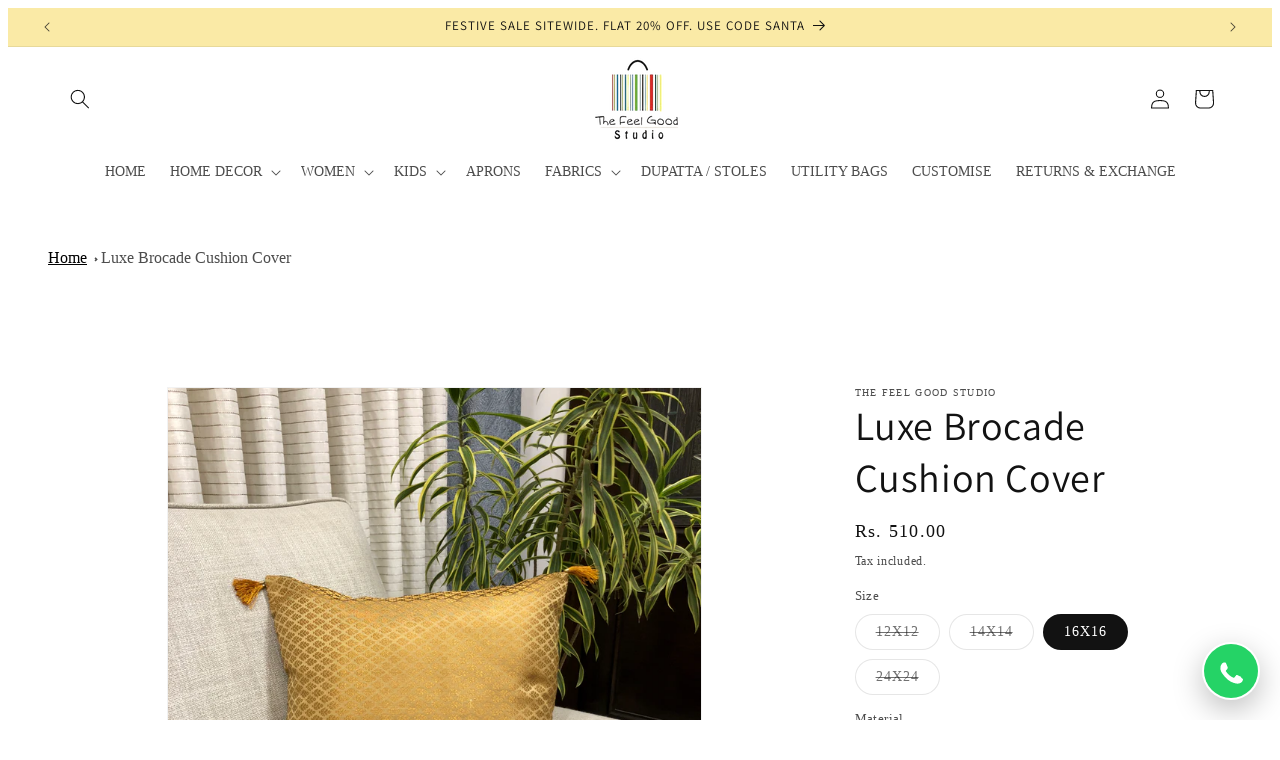

--- FILE ---
content_type: text/html; charset=utf-8
request_url: https://thefeelgoodstudio.in/products/luxe-brocade-cushion-cover
body_size: 51182
content:
<!doctype html>
<html class="no-js" lang="en">
  <head>
    <meta name="facebook-domain-verification" content="wmd0p8xi352if4j84lllet0wzwvio1" />
    <meta charset="utf-8">
    <meta http-equiv="X-UA-Compatible" content="IE=edge">
    <meta name="viewport" content="width=device-width,initial-scale=1">
    <meta name="theme-color" content="">
    <link rel="canonical" href="https://thefeelgoodstudio.in/products/luxe-brocade-cushion-cover"><link rel="icon" type="image/png" href="//thefeelgoodstudio.in/cdn/shop/files/Logo_450x200_540x-removebg-preview.png?crop=center&height=32&v=1697813306&width=32"><link rel="preconnect" href="https://fonts.shopifycdn.com" crossorigin><title>
      Festive cushion covers and home decor in silk | The Feel Good Studio
</title>

    
      <meta name="description" content="Add a touch of refined elegance to your living space with the Luxe Brocade Cushion Cover. Made from luxurious brocade silk woven with fused gold details, it offers a subtle shimmer that enhances any décor. Designed for convenience, this cushion cover is machine washable and delivered quickly, making it an effortless wa">
    

    

<meta property="og:site_name" content="The Feel Good Studio">
<meta property="og:url" content="https://thefeelgoodstudio.in/products/luxe-brocade-cushion-cover">
<meta property="og:title" content="Festive cushion covers and home decor in silk | The Feel Good Studio">
<meta property="og:type" content="product">
<meta property="og:description" content="Add a touch of refined elegance to your living space with the Luxe Brocade Cushion Cover. Made from luxurious brocade silk woven with fused gold details, it offers a subtle shimmer that enhances any décor. Designed for convenience, this cushion cover is machine washable and delivered quickly, making it an effortless wa"><meta property="og:image" content="http://thefeelgoodstudio.in/cdn/shop/products/image1_24_8bc2f92e-3a9a-4c8a-b8df-b71fb69aebef.jpg?v=1538751732">
  <meta property="og:image:secure_url" content="https://thefeelgoodstudio.in/cdn/shop/products/image1_24_8bc2f92e-3a9a-4c8a-b8df-b71fb69aebef.jpg?v=1538751732">
  <meta property="og:image:width" content="3024">
  <meta property="og:image:height" content="3108"><meta property="og:price:amount" content="410.00">
  <meta property="og:price:currency" content="INR"><meta name="twitter:card" content="summary_large_image">
<meta name="twitter:title" content="Festive cushion covers and home decor in silk | The Feel Good Studio">
<meta name="twitter:description" content="Add a touch of refined elegance to your living space with the Luxe Brocade Cushion Cover. Made from luxurious brocade silk woven with fused gold details, it offers a subtle shimmer that enhances any décor. Designed for convenience, this cushion cover is machine washable and delivered quickly, making it an effortless wa">


    <script src="//thefeelgoodstudio.in/cdn/shop/t/15/assets/constants.js?v=58251544750838685771764520570" defer="defer"></script>
    <script src="//thefeelgoodstudio.in/cdn/shop/t/15/assets/pubsub.js?v=158357773527763999511764520570" defer="defer"></script>
    <script src="//thefeelgoodstudio.in/cdn/shop/t/15/assets/global.js?v=54939145903281508041764520570" defer="defer"></script><script src="//thefeelgoodstudio.in/cdn/shop/t/15/assets/animations.js?v=88693664871331136111764520570" defer="defer"></script><script>window.performance && window.performance.mark && window.performance.mark('shopify.content_for_header.start');</script><meta name="google-site-verification" content="DtCqO04J41GtaMXHntCp6W_U5zOviCYHXm3zMJ4lChc">
<meta id="shopify-digital-wallet" name="shopify-digital-wallet" content="/10082058297/digital_wallets/dialog">
<link rel="alternate" type="application/json+oembed" href="https://thefeelgoodstudio.in/products/luxe-brocade-cushion-cover.oembed">
<script async="async" src="/checkouts/internal/preloads.js?locale=en-IN"></script>
<script id="shopify-features" type="application/json">{"accessToken":"6cbc1be92790f9100b55f6368ea06aa6","betas":["rich-media-storefront-analytics"],"domain":"thefeelgoodstudio.in","predictiveSearch":true,"shopId":10082058297,"locale":"en"}</script>
<script>var Shopify = Shopify || {};
Shopify.shop = "the-feel-good-studio.myshopify.com";
Shopify.locale = "en";
Shopify.currency = {"active":"INR","rate":"1.0"};
Shopify.country = "IN";
Shopify.theme = {"name":"Copy of Dawn","id":150647046322,"schema_name":"Dawn","schema_version":"11.0.0","theme_store_id":887,"role":"main"};
Shopify.theme.handle = "null";
Shopify.theme.style = {"id":null,"handle":null};
Shopify.cdnHost = "thefeelgoodstudio.in/cdn";
Shopify.routes = Shopify.routes || {};
Shopify.routes.root = "/";</script>
<script type="module">!function(o){(o.Shopify=o.Shopify||{}).modules=!0}(window);</script>
<script>!function(o){function n(){var o=[];function n(){o.push(Array.prototype.slice.apply(arguments))}return n.q=o,n}var t=o.Shopify=o.Shopify||{};t.loadFeatures=n(),t.autoloadFeatures=n()}(window);</script>
<script id="shop-js-analytics" type="application/json">{"pageType":"product"}</script>
<script defer="defer" async type="module" src="//thefeelgoodstudio.in/cdn/shopifycloud/shop-js/modules/v2/client.init-shop-cart-sync_WVOgQShq.en.esm.js"></script>
<script defer="defer" async type="module" src="//thefeelgoodstudio.in/cdn/shopifycloud/shop-js/modules/v2/chunk.common_C_13GLB1.esm.js"></script>
<script defer="defer" async type="module" src="//thefeelgoodstudio.in/cdn/shopifycloud/shop-js/modules/v2/chunk.modal_CLfMGd0m.esm.js"></script>
<script type="module">
  await import("//thefeelgoodstudio.in/cdn/shopifycloud/shop-js/modules/v2/client.init-shop-cart-sync_WVOgQShq.en.esm.js");
await import("//thefeelgoodstudio.in/cdn/shopifycloud/shop-js/modules/v2/chunk.common_C_13GLB1.esm.js");
await import("//thefeelgoodstudio.in/cdn/shopifycloud/shop-js/modules/v2/chunk.modal_CLfMGd0m.esm.js");

  window.Shopify.SignInWithShop?.initShopCartSync?.({"fedCMEnabled":true,"windoidEnabled":true});

</script>
<script>(function() {
  var isLoaded = false;
  function asyncLoad() {
    if (isLoaded) return;
    isLoaded = true;
    var urls = ["https:\/\/chimpstatic.com\/mcjs-connected\/js\/users\/8331265796e81acab00e394b4\/f55549ee9425f74794633a548.js?shop=the-feel-good-studio.myshopify.com","https:\/\/app.marsello.com\/Portal\/Widget\/ScriptToInstall\/5ba8cca8811f9e0b609ee4b5?aProvId=5ba8cc9b811f9e0b609ee496\u0026shop=the-feel-good-studio.myshopify.com","https:\/\/size-guides.esc-apps-cdn.com\/1739187454-app.the-feel-good-studio.myshopify.com.js?shop=the-feel-good-studio.myshopify.com","https:\/\/sr-cdn.shiprocket.in\/sr-promise\/static\/uc.js?channel_id=4\u0026sr_company_id=70004\u0026shop=the-feel-good-studio.myshopify.com","https:\/\/cdn-spurit.com\/all-apps\/checker.js?shop=the-feel-good-studio.myshopify.com"];
    for (var i = 0; i < urls.length; i++) {
      var s = document.createElement('script');
      s.type = 'text/javascript';
      s.async = true;
      s.src = urls[i];
      var x = document.getElementsByTagName('script')[0];
      x.parentNode.insertBefore(s, x);
    }
  };
  if(window.attachEvent) {
    window.attachEvent('onload', asyncLoad);
  } else {
    window.addEventListener('load', asyncLoad, false);
  }
})();</script>
<script id="__st">var __st={"a":10082058297,"offset":19800,"reqid":"8fa9b463-714b-4e62-ba52-df17e52d3753-1769619348","pageurl":"thefeelgoodstudio.in\/products\/luxe-brocade-cushion-cover","u":"40bd0cdeb0a2","p":"product","rtyp":"product","rid":1725821550649};</script>
<script>window.ShopifyPaypalV4VisibilityTracking = true;</script>
<script id="captcha-bootstrap">!function(){'use strict';const t='contact',e='account',n='new_comment',o=[[t,t],['blogs',n],['comments',n],[t,'customer']],c=[[e,'customer_login'],[e,'guest_login'],[e,'recover_customer_password'],[e,'create_customer']],r=t=>t.map((([t,e])=>`form[action*='/${t}']:not([data-nocaptcha='true']) input[name='form_type'][value='${e}']`)).join(','),a=t=>()=>t?[...document.querySelectorAll(t)].map((t=>t.form)):[];function s(){const t=[...o],e=r(t);return a(e)}const i='password',u='form_key',d=['recaptcha-v3-token','g-recaptcha-response','h-captcha-response',i],f=()=>{try{return window.sessionStorage}catch{return}},m='__shopify_v',_=t=>t.elements[u];function p(t,e,n=!1){try{const o=window.sessionStorage,c=JSON.parse(o.getItem(e)),{data:r}=function(t){const{data:e,action:n}=t;return t[m]||n?{data:e,action:n}:{data:t,action:n}}(c);for(const[e,n]of Object.entries(r))t.elements[e]&&(t.elements[e].value=n);n&&o.removeItem(e)}catch(o){console.error('form repopulation failed',{error:o})}}const l='form_type',E='cptcha';function T(t){t.dataset[E]=!0}const w=window,h=w.document,L='Shopify',v='ce_forms',y='captcha';let A=!1;((t,e)=>{const n=(g='f06e6c50-85a8-45c8-87d0-21a2b65856fe',I='https://cdn.shopify.com/shopifycloud/storefront-forms-hcaptcha/ce_storefront_forms_captcha_hcaptcha.v1.5.2.iife.js',D={infoText:'Protected by hCaptcha',privacyText:'Privacy',termsText:'Terms'},(t,e,n)=>{const o=w[L][v],c=o.bindForm;if(c)return c(t,g,e,D).then(n);var r;o.q.push([[t,g,e,D],n]),r=I,A||(h.body.append(Object.assign(h.createElement('script'),{id:'captcha-provider',async:!0,src:r})),A=!0)});var g,I,D;w[L]=w[L]||{},w[L][v]=w[L][v]||{},w[L][v].q=[],w[L][y]=w[L][y]||{},w[L][y].protect=function(t,e){n(t,void 0,e),T(t)},Object.freeze(w[L][y]),function(t,e,n,w,h,L){const[v,y,A,g]=function(t,e,n){const i=e?o:[],u=t?c:[],d=[...i,...u],f=r(d),m=r(i),_=r(d.filter((([t,e])=>n.includes(e))));return[a(f),a(m),a(_),s()]}(w,h,L),I=t=>{const e=t.target;return e instanceof HTMLFormElement?e:e&&e.form},D=t=>v().includes(t);t.addEventListener('submit',(t=>{const e=I(t);if(!e)return;const n=D(e)&&!e.dataset.hcaptchaBound&&!e.dataset.recaptchaBound,o=_(e),c=g().includes(e)&&(!o||!o.value);(n||c)&&t.preventDefault(),c&&!n&&(function(t){try{if(!f())return;!function(t){const e=f();if(!e)return;const n=_(t);if(!n)return;const o=n.value;o&&e.removeItem(o)}(t);const e=Array.from(Array(32),(()=>Math.random().toString(36)[2])).join('');!function(t,e){_(t)||t.append(Object.assign(document.createElement('input'),{type:'hidden',name:u})),t.elements[u].value=e}(t,e),function(t,e){const n=f();if(!n)return;const o=[...t.querySelectorAll(`input[type='${i}']`)].map((({name:t})=>t)),c=[...d,...o],r={};for(const[a,s]of new FormData(t).entries())c.includes(a)||(r[a]=s);n.setItem(e,JSON.stringify({[m]:1,action:t.action,data:r}))}(t,e)}catch(e){console.error('failed to persist form',e)}}(e),e.submit())}));const S=(t,e)=>{t&&!t.dataset[E]&&(n(t,e.some((e=>e===t))),T(t))};for(const o of['focusin','change'])t.addEventListener(o,(t=>{const e=I(t);D(e)&&S(e,y())}));const B=e.get('form_key'),M=e.get(l),P=B&&M;t.addEventListener('DOMContentLoaded',(()=>{const t=y();if(P)for(const e of t)e.elements[l].value===M&&p(e,B);[...new Set([...A(),...v().filter((t=>'true'===t.dataset.shopifyCaptcha))])].forEach((e=>S(e,t)))}))}(h,new URLSearchParams(w.location.search),n,t,e,['guest_login'])})(!0,!0)}();</script>
<script integrity="sha256-4kQ18oKyAcykRKYeNunJcIwy7WH5gtpwJnB7kiuLZ1E=" data-source-attribution="shopify.loadfeatures" defer="defer" src="//thefeelgoodstudio.in/cdn/shopifycloud/storefront/assets/storefront/load_feature-a0a9edcb.js" crossorigin="anonymous"></script>
<script data-source-attribution="shopify.dynamic_checkout.dynamic.init">var Shopify=Shopify||{};Shopify.PaymentButton=Shopify.PaymentButton||{isStorefrontPortableWallets:!0,init:function(){window.Shopify.PaymentButton.init=function(){};var t=document.createElement("script");t.src="https://thefeelgoodstudio.in/cdn/shopifycloud/portable-wallets/latest/portable-wallets.en.js",t.type="module",document.head.appendChild(t)}};
</script>
<script data-source-attribution="shopify.dynamic_checkout.buyer_consent">
  function portableWalletsHideBuyerConsent(e){var t=document.getElementById("shopify-buyer-consent"),n=document.getElementById("shopify-subscription-policy-button");t&&n&&(t.classList.add("hidden"),t.setAttribute("aria-hidden","true"),n.removeEventListener("click",e))}function portableWalletsShowBuyerConsent(e){var t=document.getElementById("shopify-buyer-consent"),n=document.getElementById("shopify-subscription-policy-button");t&&n&&(t.classList.remove("hidden"),t.removeAttribute("aria-hidden"),n.addEventListener("click",e))}window.Shopify?.PaymentButton&&(window.Shopify.PaymentButton.hideBuyerConsent=portableWalletsHideBuyerConsent,window.Shopify.PaymentButton.showBuyerConsent=portableWalletsShowBuyerConsent);
</script>
<script>
  function portableWalletsCleanup(e){e&&e.src&&console.error("Failed to load portable wallets script "+e.src);var t=document.querySelectorAll("shopify-accelerated-checkout .shopify-payment-button__skeleton, shopify-accelerated-checkout-cart .wallet-cart-button__skeleton"),e=document.getElementById("shopify-buyer-consent");for(let e=0;e<t.length;e++)t[e].remove();e&&e.remove()}function portableWalletsNotLoadedAsModule(e){e instanceof ErrorEvent&&"string"==typeof e.message&&e.message.includes("import.meta")&&"string"==typeof e.filename&&e.filename.includes("portable-wallets")&&(window.removeEventListener("error",portableWalletsNotLoadedAsModule),window.Shopify.PaymentButton.failedToLoad=e,"loading"===document.readyState?document.addEventListener("DOMContentLoaded",window.Shopify.PaymentButton.init):window.Shopify.PaymentButton.init())}window.addEventListener("error",portableWalletsNotLoadedAsModule);
</script>

<script type="module" src="https://thefeelgoodstudio.in/cdn/shopifycloud/portable-wallets/latest/portable-wallets.en.js" onError="portableWalletsCleanup(this)" crossorigin="anonymous"></script>
<script nomodule>
  document.addEventListener("DOMContentLoaded", portableWalletsCleanup);
</script>

<link id="shopify-accelerated-checkout-styles" rel="stylesheet" media="screen" href="https://thefeelgoodstudio.in/cdn/shopifycloud/portable-wallets/latest/accelerated-checkout-backwards-compat.css" crossorigin="anonymous">
<style id="shopify-accelerated-checkout-cart">
        #shopify-buyer-consent {
  margin-top: 1em;
  display: inline-block;
  width: 100%;
}

#shopify-buyer-consent.hidden {
  display: none;
}

#shopify-subscription-policy-button {
  background: none;
  border: none;
  padding: 0;
  text-decoration: underline;
  font-size: inherit;
  cursor: pointer;
}

#shopify-subscription-policy-button::before {
  box-shadow: none;
}

      </style>
<script id="sections-script" data-sections="header" defer="defer" src="//thefeelgoodstudio.in/cdn/shop/t/15/compiled_assets/scripts.js?v=1354"></script>
<script>window.performance && window.performance.mark && window.performance.mark('shopify.content_for_header.end');</script>


    <style data-shopify>
      @font-face {
  font-family: Assistant;
  font-weight: 400;
  font-style: normal;
  font-display: swap;
  src: url("//thefeelgoodstudio.in/cdn/fonts/assistant/assistant_n4.9120912a469cad1cc292572851508ca49d12e768.woff2") format("woff2"),
       url("//thefeelgoodstudio.in/cdn/fonts/assistant/assistant_n4.6e9875ce64e0fefcd3f4446b7ec9036b3ddd2985.woff") format("woff");
}

      @font-face {
  font-family: Assistant;
  font-weight: 700;
  font-style: normal;
  font-display: swap;
  src: url("//thefeelgoodstudio.in/cdn/fonts/assistant/assistant_n7.bf44452348ec8b8efa3aa3068825305886b1c83c.woff2") format("woff2"),
       url("//thefeelgoodstudio.in/cdn/fonts/assistant/assistant_n7.0c887fee83f6b3bda822f1150b912c72da0f7b64.woff") format("woff");
}

      
      
      @font-face {
  font-family: Assistant;
  font-weight: 400;
  font-style: normal;
  font-display: swap;
  src: url("//thefeelgoodstudio.in/cdn/fonts/assistant/assistant_n4.9120912a469cad1cc292572851508ca49d12e768.woff2") format("woff2"),
       url("//thefeelgoodstudio.in/cdn/fonts/assistant/assistant_n4.6e9875ce64e0fefcd3f4446b7ec9036b3ddd2985.woff") format("woff");
}


      
        :root,
        .color-background-1 {
          --color-background: 255,255,255;
        
          --gradient-background: #ffffff;
        
        --color-foreground: 18,18,18;
        --color-shadow: 18,18,18;
        --color-button: 18,18,18;
        --color-button-text: 255,255,255;
        --color-secondary-button: 255,255,255;
        --color-secondary-button-text: 18,18,18;
        --color-link: 18,18,18;
        --color-badge-foreground: 18,18,18;
        --color-badge-background: 255,255,255;
        --color-badge-border: 18,18,18;
        --payment-terms-background-color: rgb(255 255 255);
      }
      
        
        .color-background-2 {
          --color-background: 243,243,243;
        
          --gradient-background: #f3f3f3;
        
        --color-foreground: 18,18,18;
        --color-shadow: 18,18,18;
        --color-button: 18,18,18;
        --color-button-text: 243,243,243;
        --color-secondary-button: 243,243,243;
        --color-secondary-button-text: 18,18,18;
        --color-link: 18,18,18;
        --color-badge-foreground: 18,18,18;
        --color-badge-background: 243,243,243;
        --color-badge-border: 18,18,18;
        --payment-terms-background-color: rgb(243 243 243);
      }
      
        
        .color-inverse {
          --color-background: 36,40,51;
        
          --gradient-background: #242833;
        
        --color-foreground: 255,255,255;
        --color-shadow: 18,18,18;
        --color-button: 255,255,255;
        --color-button-text: 0,0,0;
        --color-secondary-button: 36,40,51;
        --color-secondary-button-text: 255,255,255;
        --color-link: 255,255,255;
        --color-badge-foreground: 255,255,255;
        --color-badge-background: 36,40,51;
        --color-badge-border: 255,255,255;
        --payment-terms-background-color: rgb(36 40 51);
      }
      
        
        .color-accent-1 {
          --color-background: 18,18,18;
        
          --gradient-background: #121212;
        
        --color-foreground: 255,255,255;
        --color-shadow: 18,18,18;
        --color-button: 255,255,255;
        --color-button-text: 18,18,18;
        --color-secondary-button: 18,18,18;
        --color-secondary-button-text: 255,255,255;
        --color-link: 255,255,255;
        --color-badge-foreground: 255,255,255;
        --color-badge-background: 18,18,18;
        --color-badge-border: 255,255,255;
        --payment-terms-background-color: rgb(18 18 18);
      }
      
        
        .color-accent-2 {
          --color-background: 51,79,180;
        
          --gradient-background: #334fb4;
        
        --color-foreground: 255,255,255;
        --color-shadow: 18,18,18;
        --color-button: 255,255,255;
        --color-button-text: 51,79,180;
        --color-secondary-button: 51,79,180;
        --color-secondary-button-text: 255,255,255;
        --color-link: 255,255,255;
        --color-badge-foreground: 255,255,255;
        --color-badge-background: 51,79,180;
        --color-badge-border: 255,255,255;
        --payment-terms-background-color: rgb(51 79 180);
      }
      

      body, .color-background-1, .color-background-2, .color-inverse, .color-accent-1, .color-accent-2 {
        color: rgba(var(--color-foreground), 0.75);
        background-color: rgb(var(--color-background));
      }

      :root {
        --font-body-family: Assistant, sans-serif;
        --font-body-style: normal;
        --font-body-weight: 400;
        --font-body-weight-bold: 700;

        --font-heading-family: Assistant, sans-serif;
        --font-heading-style: normal;
        --font-heading-weight: 400;

        --font-body-scale: 1.0;
        --font-heading-scale: 1.0;

        --media-padding: px;
        --media-border-opacity: 0.05;
        --media-border-width: 1px;
        --media-radius: 0px;
        --media-shadow-opacity: 0.0;
        --media-shadow-horizontal-offset: 0px;
        --media-shadow-vertical-offset: 4px;
        --media-shadow-blur-radius: 5px;
        --media-shadow-visible: 0;

        --page-width: 150rem;
        --page-width-margin: 0rem;

        --product-card-image-padding: 0.0rem;
        --product-card-corner-radius: 0.0rem;
        --product-card-text-alignment: left;
        --product-card-border-width: 0.0rem;
        --product-card-border-opacity: 0.1;
        --product-card-shadow-opacity: 0.0;
        --product-card-shadow-visible: 0;
        --product-card-shadow-horizontal-offset: 0.0rem;
        --product-card-shadow-vertical-offset: 0.4rem;
        --product-card-shadow-blur-radius: 0.5rem;

        --collection-card-image-padding: 0.0rem;
        --collection-card-corner-radius: 0.0rem;
        --collection-card-text-alignment: left;
        --collection-card-border-width: 0.0rem;
        --collection-card-border-opacity: 0.1;
        --collection-card-shadow-opacity: 0.0;
        --collection-card-shadow-visible: 0;
        --collection-card-shadow-horizontal-offset: 0.0rem;
        --collection-card-shadow-vertical-offset: 0.4rem;
        --collection-card-shadow-blur-radius: 0.5rem;

        --blog-card-image-padding: 0.0rem;
        --blog-card-corner-radius: 0.0rem;
        --blog-card-text-alignment: left;
        --blog-card-border-width: 0.0rem;
        --blog-card-border-opacity: 0.1;
        --blog-card-shadow-opacity: 0.0;
        --blog-card-shadow-visible: 0;
        --blog-card-shadow-horizontal-offset: 0.0rem;
        --blog-card-shadow-vertical-offset: 0.4rem;
        --blog-card-shadow-blur-radius: 0.5rem;

        --badge-corner-radius: 4.0rem;

        --popup-border-width: 1px;
        --popup-border-opacity: 0.1;
        --popup-corner-radius: 0px;
        --popup-shadow-opacity: 0.05;
        --popup-shadow-horizontal-offset: 0px;
        --popup-shadow-vertical-offset: 4px;
        --popup-shadow-blur-radius: 5px;

        --drawer-border-width: 1px;
        --drawer-border-opacity: 0.1;
        --drawer-shadow-opacity: 0.0;
        --drawer-shadow-horizontal-offset: 0px;
        --drawer-shadow-vertical-offset: 4px;
        --drawer-shadow-blur-radius: 5px;

        --spacing-sections-desktop: 0px;
        --spacing-sections-mobile: 0px;

        --grid-desktop-vertical-spacing: 8px;
        --grid-desktop-horizontal-spacing: 8px;
        --grid-mobile-vertical-spacing: 4px;
        --grid-mobile-horizontal-spacing: 4px;

        --text-boxes-border-opacity: 0.1;
        --text-boxes-border-width: 0px;
        --text-boxes-radius: 0px;
        --text-boxes-shadow-opacity: 0.0;
        --text-boxes-shadow-visible: 0;
        --text-boxes-shadow-horizontal-offset: 0px;
        --text-boxes-shadow-vertical-offset: 4px;
        --text-boxes-shadow-blur-radius: 5px;

        --buttons-radius: 0px;
        --buttons-radius-outset: 0px;
        --buttons-border-width: 1px;
        --buttons-border-opacity: 1.0;
        --buttons-shadow-opacity: 0.0;
        --buttons-shadow-visible: 0;
        --buttons-shadow-horizontal-offset: 0px;
        --buttons-shadow-vertical-offset: 4px;
        --buttons-shadow-blur-radius: 5px;
        --buttons-border-offset: 0px;

        --inputs-radius: 0px;
        --inputs-border-width: 1px;
        --inputs-border-opacity: 0.55;
        --inputs-shadow-opacity: 0.0;
        --inputs-shadow-horizontal-offset: 0px;
        --inputs-margin-offset: 0px;
        --inputs-shadow-vertical-offset: 4px;
        --inputs-shadow-blur-radius: 5px;
        --inputs-radius-outset: 0px;

        --variant-pills-radius: 40px;
        --variant-pills-border-width: 1px;
        --variant-pills-border-opacity: 0.55;
        --variant-pills-shadow-opacity: 0.0;
        --variant-pills-shadow-horizontal-offset: 0px;
        --variant-pills-shadow-vertical-offset: 4px;
        --variant-pills-shadow-blur-radius: 5px;
      }

      *,
      *::before,
      *::after {
        box-sizing: inherit;
      }

      html {
        box-sizing: border-box;
        font-size: calc(var(--font-body-scale) * 62.5%);
        height: 100%;
      }
<!-- WhatsApp Floating Button -->

      body {
        display: grid;
        grid-template-rows: auto auto 1fr auto;
        grid-template-columns: 100%;
        min-height: 100%;
        margin: 0;
        font-size: 1.5rem;
        letter-spacing: 0.06rem;
        line-height: calc(1 + 0.8 / var(--font-body-scale));
        font-family: var(--font-body-family);
        font-style: var(--font-body-style);
        font-weight: var(--font-body-weight);
      }

      @media screen and (min-width: 750px) {
        body {
          font-size: 1.6rem;
        }
      }
    </style>

    <link href="//thefeelgoodstudio.in/cdn/shop/t/15/assets/base.css?v=165191016556652226921764520570" rel="stylesheet" type="text/css" media="all" />
<link rel="preload" as="font" href="//thefeelgoodstudio.in/cdn/fonts/assistant/assistant_n4.9120912a469cad1cc292572851508ca49d12e768.woff2" type="font/woff2" crossorigin><link rel="preload" as="font" href="//thefeelgoodstudio.in/cdn/fonts/assistant/assistant_n4.9120912a469cad1cc292572851508ca49d12e768.woff2" type="font/woff2" crossorigin><link
        rel="stylesheet"
        href="//thefeelgoodstudio.in/cdn/shop/t/15/assets/component-predictive-search.css?v=118923337488134913561764520570"
        media="print"
        onload="this.media='all'"
      ><script>
      document.documentElement.className = document.documentElement.className.replace('no-js', 'js');
      if (Shopify.designMode) {
        document.documentElement.classList.add('shopify-design-mode');
      }
    </script>
   
  <!-- BEGIN app block: shopify://apps/judge-me-reviews/blocks/judgeme_core/61ccd3b1-a9f2-4160-9fe9-4fec8413e5d8 --><!-- Start of Judge.me Core -->






<link rel="dns-prefetch" href="https://cdnwidget.judge.me">
<link rel="dns-prefetch" href="https://cdn.judge.me">
<link rel="dns-prefetch" href="https://cdn1.judge.me">
<link rel="dns-prefetch" href="https://api.judge.me">

<script data-cfasync='false' class='jdgm-settings-script'>window.jdgmSettings={"pagination":5,"disable_web_reviews":false,"badge_no_review_text":"No reviews","badge_n_reviews_text":"{{ n }} review/reviews","hide_badge_preview_if_no_reviews":true,"badge_hide_text":false,"enforce_center_preview_badge":false,"widget_title":"Customer Reviews","widget_open_form_text":"Write a review","widget_close_form_text":"Cancel review","widget_refresh_page_text":"Refresh page","widget_summary_text":"Based on {{ number_of_reviews }} review/reviews","widget_no_review_text":"Be the first to write a review","widget_name_field_text":"Display name","widget_verified_name_field_text":"Verified Name (public)","widget_name_placeholder_text":"Display name","widget_required_field_error_text":"This field is required.","widget_email_field_text":"Email address","widget_verified_email_field_text":"Verified Email (private, can not be edited)","widget_email_placeholder_text":"Your email address","widget_email_field_error_text":"Please enter a valid email address.","widget_rating_field_text":"Rating","widget_review_title_field_text":"Review Title","widget_review_title_placeholder_text":"Give your review a title","widget_review_body_field_text":"Review content","widget_review_body_placeholder_text":"Start writing here...","widget_pictures_field_text":"Picture/Video (optional)","widget_submit_review_text":"Submit Review","widget_submit_verified_review_text":"Submit Verified Review","widget_submit_success_msg_with_auto_publish":"Thank you! Please refresh the page in a few moments to see your review. You can remove or edit your review by logging into \u003ca href='https://judge.me/login' target='_blank' rel='nofollow noopener'\u003eJudge.me\u003c/a\u003e","widget_submit_success_msg_no_auto_publish":"Thank you! Your review will be published as soon as it is approved by the shop admin. You can remove or edit your review by logging into \u003ca href='https://judge.me/login' target='_blank' rel='nofollow noopener'\u003eJudge.me\u003c/a\u003e","widget_show_default_reviews_out_of_total_text":"Showing {{ n_reviews_shown }} out of {{ n_reviews }} reviews.","widget_show_all_link_text":"Show all","widget_show_less_link_text":"Show less","widget_author_said_text":"{{ reviewer_name }} said:","widget_days_text":"{{ n }} days ago","widget_weeks_text":"{{ n }} week/weeks ago","widget_months_text":"{{ n }} month/months ago","widget_years_text":"{{ n }} year/years ago","widget_yesterday_text":"Yesterday","widget_today_text":"Today","widget_replied_text":"\u003e\u003e {{ shop_name }} replied:","widget_read_more_text":"Read more","widget_reviewer_name_as_initial":"","widget_rating_filter_color":"#fbcd0a","widget_rating_filter_see_all_text":"See all reviews","widget_sorting_most_recent_text":"Most Recent","widget_sorting_highest_rating_text":"Highest Rating","widget_sorting_lowest_rating_text":"Lowest Rating","widget_sorting_with_pictures_text":"Only Pictures","widget_sorting_most_helpful_text":"Most Helpful","widget_open_question_form_text":"Ask a question","widget_reviews_subtab_text":"Reviews","widget_questions_subtab_text":"Questions","widget_question_label_text":"Question","widget_answer_label_text":"Answer","widget_question_placeholder_text":"Write your question here","widget_submit_question_text":"Submit Question","widget_question_submit_success_text":"Thank you for your question! We will notify you once it gets answered.","verified_badge_text":"Verified","verified_badge_bg_color":"","verified_badge_text_color":"","verified_badge_placement":"left-of-reviewer-name","widget_review_max_height":"","widget_hide_border":false,"widget_social_share":false,"widget_thumb":false,"widget_review_location_show":false,"widget_location_format":"","all_reviews_include_out_of_store_products":true,"all_reviews_out_of_store_text":"(out of store)","all_reviews_pagination":100,"all_reviews_product_name_prefix_text":"about","enable_review_pictures":true,"enable_question_anwser":false,"widget_theme":"default","review_date_format":"mm/dd/yyyy","default_sort_method":"most-recent","widget_product_reviews_subtab_text":"Product Reviews","widget_shop_reviews_subtab_text":"Shop Reviews","widget_other_products_reviews_text":"Reviews for other products","widget_store_reviews_subtab_text":"Store reviews","widget_no_store_reviews_text":"This store hasn't received any reviews yet","widget_web_restriction_product_reviews_text":"This product hasn't received any reviews yet","widget_no_items_text":"No items found","widget_show_more_text":"Show more","widget_write_a_store_review_text":"Write a Store Review","widget_other_languages_heading":"Reviews in Other Languages","widget_translate_review_text":"Translate review to {{ language }}","widget_translating_review_text":"Translating...","widget_show_original_translation_text":"Show original ({{ language }})","widget_translate_review_failed_text":"Review couldn't be translated.","widget_translate_review_retry_text":"Retry","widget_translate_review_try_again_later_text":"Try again later","show_product_url_for_grouped_product":false,"widget_sorting_pictures_first_text":"Pictures First","show_pictures_on_all_rev_page_mobile":false,"show_pictures_on_all_rev_page_desktop":false,"floating_tab_hide_mobile_install_preference":false,"floating_tab_button_name":"★ Reviews","floating_tab_title":"Let customers speak for us","floating_tab_button_color":"","floating_tab_button_background_color":"","floating_tab_url":"","floating_tab_url_enabled":false,"floating_tab_tab_style":"text","all_reviews_text_badge_text":"Customers rate us {{ shop.metafields.judgeme.all_reviews_rating | round: 1 }}/5 based on {{ shop.metafields.judgeme.all_reviews_count }} reviews.","all_reviews_text_badge_text_branded_style":"{{ shop.metafields.judgeme.all_reviews_rating | round: 1 }} out of 5 stars based on {{ shop.metafields.judgeme.all_reviews_count }} reviews","is_all_reviews_text_badge_a_link":false,"show_stars_for_all_reviews_text_badge":false,"all_reviews_text_badge_url":"","all_reviews_text_style":"branded","all_reviews_text_color_style":"judgeme_brand_color","all_reviews_text_color":"#108474","all_reviews_text_show_jm_brand":true,"featured_carousel_show_header":true,"featured_carousel_title":"Let customers speak for us","testimonials_carousel_title":"Customers are saying","videos_carousel_title":"Real customer stories","cards_carousel_title":"Customers are saying","featured_carousel_count_text":"from {{ n }} reviews","featured_carousel_add_link_to_all_reviews_page":false,"featured_carousel_url":"","featured_carousel_show_images":true,"featured_carousel_autoslide_interval":5,"featured_carousel_arrows_on_the_sides":false,"featured_carousel_height":250,"featured_carousel_width":80,"featured_carousel_image_size":0,"featured_carousel_image_height":250,"featured_carousel_arrow_color":"#eeeeee","verified_count_badge_style":"branded","verified_count_badge_orientation":"horizontal","verified_count_badge_color_style":"judgeme_brand_color","verified_count_badge_color":"#108474","is_verified_count_badge_a_link":false,"verified_count_badge_url":"","verified_count_badge_show_jm_brand":true,"widget_rating_preset_default":5,"widget_first_sub_tab":"product-reviews","widget_show_histogram":true,"widget_histogram_use_custom_color":false,"widget_pagination_use_custom_color":false,"widget_star_use_custom_color":false,"widget_verified_badge_use_custom_color":false,"widget_write_review_use_custom_color":false,"picture_reminder_submit_button":"Upload Pictures","enable_review_videos":false,"mute_video_by_default":false,"widget_sorting_videos_first_text":"Videos First","widget_review_pending_text":"Pending","featured_carousel_items_for_large_screen":3,"social_share_options_order":"Facebook,Twitter","remove_microdata_snippet":true,"disable_json_ld":false,"enable_json_ld_products":false,"preview_badge_show_question_text":false,"preview_badge_no_question_text":"No questions","preview_badge_n_question_text":"{{ number_of_questions }} question/questions","qa_badge_show_icon":false,"qa_badge_position":"same-row","remove_judgeme_branding":false,"widget_add_search_bar":false,"widget_search_bar_placeholder":"Search","widget_sorting_verified_only_text":"Verified only","featured_carousel_theme":"default","featured_carousel_show_rating":true,"featured_carousel_show_title":true,"featured_carousel_show_body":true,"featured_carousel_show_date":false,"featured_carousel_show_reviewer":true,"featured_carousel_show_product":false,"featured_carousel_header_background_color":"#108474","featured_carousel_header_text_color":"#ffffff","featured_carousel_name_product_separator":"reviewed","featured_carousel_full_star_background":"#108474","featured_carousel_empty_star_background":"#dadada","featured_carousel_vertical_theme_background":"#f9fafb","featured_carousel_verified_badge_enable":true,"featured_carousel_verified_badge_color":"#108474","featured_carousel_border_style":"round","featured_carousel_review_line_length_limit":3,"featured_carousel_more_reviews_button_text":"Read more reviews","featured_carousel_view_product_button_text":"View product","all_reviews_page_load_reviews_on":"scroll","all_reviews_page_load_more_text":"Load More Reviews","disable_fb_tab_reviews":false,"enable_ajax_cdn_cache":false,"widget_advanced_speed_features":5,"widget_public_name_text":"displayed publicly like","default_reviewer_name":"John Smith","default_reviewer_name_has_non_latin":true,"widget_reviewer_anonymous":"Anonymous","medals_widget_title":"Judge.me Review Medals","medals_widget_background_color":"#f9fafb","medals_widget_position":"footer_all_pages","medals_widget_border_color":"#f9fafb","medals_widget_verified_text_position":"left","medals_widget_use_monochromatic_version":false,"medals_widget_elements_color":"#108474","show_reviewer_avatar":true,"widget_invalid_yt_video_url_error_text":"Not a YouTube video URL","widget_max_length_field_error_text":"Please enter no more than {0} characters.","widget_show_country_flag":false,"widget_show_collected_via_shop_app":true,"widget_verified_by_shop_badge_style":"light","widget_verified_by_shop_text":"Verified by Shop","widget_show_photo_gallery":false,"widget_load_with_code_splitting":true,"widget_ugc_install_preference":false,"widget_ugc_title":"Made by us, Shared by you","widget_ugc_subtitle":"Tag us to see your picture featured in our page","widget_ugc_arrows_color":"#ffffff","widget_ugc_primary_button_text":"Buy Now","widget_ugc_primary_button_background_color":"#108474","widget_ugc_primary_button_text_color":"#ffffff","widget_ugc_primary_button_border_width":"0","widget_ugc_primary_button_border_style":"none","widget_ugc_primary_button_border_color":"#108474","widget_ugc_primary_button_border_radius":"25","widget_ugc_secondary_button_text":"Load More","widget_ugc_secondary_button_background_color":"#ffffff","widget_ugc_secondary_button_text_color":"#108474","widget_ugc_secondary_button_border_width":"2","widget_ugc_secondary_button_border_style":"solid","widget_ugc_secondary_button_border_color":"#108474","widget_ugc_secondary_button_border_radius":"25","widget_ugc_reviews_button_text":"View Reviews","widget_ugc_reviews_button_background_color":"#ffffff","widget_ugc_reviews_button_text_color":"#108474","widget_ugc_reviews_button_border_width":"2","widget_ugc_reviews_button_border_style":"solid","widget_ugc_reviews_button_border_color":"#108474","widget_ugc_reviews_button_border_radius":"25","widget_ugc_reviews_button_link_to":"judgeme-reviews-page","widget_ugc_show_post_date":true,"widget_ugc_max_width":"800","widget_rating_metafield_value_type":true,"widget_primary_color":"#108474","widget_enable_secondary_color":false,"widget_secondary_color":"#edf5f5","widget_summary_average_rating_text":"{{ average_rating }} out of 5","widget_media_grid_title":"Customer photos \u0026 videos","widget_media_grid_see_more_text":"See more","widget_round_style":false,"widget_show_product_medals":true,"widget_verified_by_judgeme_text":"Verified by Judge.me","widget_show_store_medals":true,"widget_verified_by_judgeme_text_in_store_medals":"Verified by Judge.me","widget_media_field_exceed_quantity_message":"Sorry, we can only accept {{ max_media }} for one review.","widget_media_field_exceed_limit_message":"{{ file_name }} is too large, please select a {{ media_type }} less than {{ size_limit }}MB.","widget_review_submitted_text":"Review Submitted!","widget_question_submitted_text":"Question Submitted!","widget_close_form_text_question":"Cancel","widget_write_your_answer_here_text":"Write your answer here","widget_enabled_branded_link":true,"widget_show_collected_by_judgeme":true,"widget_reviewer_name_color":"","widget_write_review_text_color":"","widget_write_review_bg_color":"","widget_collected_by_judgeme_text":"collected by Judge.me","widget_pagination_type":"standard","widget_load_more_text":"Load More","widget_load_more_color":"#108474","widget_full_review_text":"Full Review","widget_read_more_reviews_text":"Read More Reviews","widget_read_questions_text":"Read Questions","widget_questions_and_answers_text":"Questions \u0026 Answers","widget_verified_by_text":"Verified by","widget_verified_text":"Verified","widget_number_of_reviews_text":"{{ number_of_reviews }} reviews","widget_back_button_text":"Back","widget_next_button_text":"Next","widget_custom_forms_filter_button":"Filters","custom_forms_style":"horizontal","widget_show_review_information":false,"how_reviews_are_collected":"How reviews are collected?","widget_show_review_keywords":false,"widget_gdpr_statement":"How we use your data: We'll only contact you about the review you left, and only if necessary. By submitting your review, you agree to Judge.me's \u003ca href='https://judge.me/terms' target='_blank' rel='nofollow noopener'\u003eterms\u003c/a\u003e, \u003ca href='https://judge.me/privacy' target='_blank' rel='nofollow noopener'\u003eprivacy\u003c/a\u003e and \u003ca href='https://judge.me/content-policy' target='_blank' rel='nofollow noopener'\u003econtent\u003c/a\u003e policies.","widget_multilingual_sorting_enabled":false,"widget_translate_review_content_enabled":false,"widget_translate_review_content_method":"manual","popup_widget_review_selection":"automatically_with_pictures","popup_widget_round_border_style":true,"popup_widget_show_title":true,"popup_widget_show_body":true,"popup_widget_show_reviewer":false,"popup_widget_show_product":true,"popup_widget_show_pictures":true,"popup_widget_use_review_picture":true,"popup_widget_show_on_home_page":true,"popup_widget_show_on_product_page":true,"popup_widget_show_on_collection_page":true,"popup_widget_show_on_cart_page":true,"popup_widget_position":"bottom_left","popup_widget_first_review_delay":5,"popup_widget_duration":5,"popup_widget_interval":5,"popup_widget_review_count":5,"popup_widget_hide_on_mobile":true,"review_snippet_widget_round_border_style":true,"review_snippet_widget_card_color":"#FFFFFF","review_snippet_widget_slider_arrows_background_color":"#FFFFFF","review_snippet_widget_slider_arrows_color":"#000000","review_snippet_widget_star_color":"#108474","show_product_variant":false,"all_reviews_product_variant_label_text":"Variant: ","widget_show_verified_branding":true,"widget_ai_summary_title":"Customers say","widget_ai_summary_disclaimer":"AI-powered review summary based on recent customer reviews","widget_show_ai_summary":false,"widget_show_ai_summary_bg":false,"widget_show_review_title_input":true,"redirect_reviewers_invited_via_email":"external_form","request_store_review_after_product_review":false,"request_review_other_products_in_order":false,"review_form_color_scheme":"default","review_form_corner_style":"square","review_form_star_color":{},"review_form_text_color":"#333333","review_form_background_color":"#ffffff","review_form_field_background_color":"#fafafa","review_form_button_color":{},"review_form_button_text_color":"#ffffff","review_form_modal_overlay_color":"#000000","review_content_screen_title_text":"How would you rate this product?","review_content_introduction_text":"We would love it if you would share a bit about your experience.","store_review_form_title_text":"How would you rate this store?","store_review_form_introduction_text":"We would love it if you would share a bit about your experience.","show_review_guidance_text":true,"one_star_review_guidance_text":"Poor","five_star_review_guidance_text":"Great","customer_information_screen_title_text":"About you","customer_information_introduction_text":"Please tell us more about you.","custom_questions_screen_title_text":"Your experience in more detail","custom_questions_introduction_text":"Here are a few questions to help us understand more about your experience.","review_submitted_screen_title_text":"Thanks for your review!","review_submitted_screen_thank_you_text":"We are processing it and it will appear on the store soon.","review_submitted_screen_email_verification_text":"Please confirm your email by clicking the link we just sent you. This helps us keep reviews authentic.","review_submitted_request_store_review_text":"Would you like to share your experience of shopping with us?","review_submitted_review_other_products_text":"Would you like to review these products?","store_review_screen_title_text":"Would you like to share your experience of shopping with us?","store_review_introduction_text":"We value your feedback and use it to improve. Please share any thoughts or suggestions you have.","reviewer_media_screen_title_picture_text":"Share a picture","reviewer_media_introduction_picture_text":"Upload a photo to support your review.","reviewer_media_screen_title_video_text":"Share a video","reviewer_media_introduction_video_text":"Upload a video to support your review.","reviewer_media_screen_title_picture_or_video_text":"Share a picture or video","reviewer_media_introduction_picture_or_video_text":"Upload a photo or video to support your review.","reviewer_media_youtube_url_text":"Paste your Youtube URL here","advanced_settings_next_step_button_text":"Next","advanced_settings_close_review_button_text":"Close","modal_write_review_flow":false,"write_review_flow_required_text":"Required","write_review_flow_privacy_message_text":"We respect your privacy.","write_review_flow_anonymous_text":"Post review as anonymous","write_review_flow_visibility_text":"This won't be visible to other customers.","write_review_flow_multiple_selection_help_text":"Select as many as you like","write_review_flow_single_selection_help_text":"Select one option","write_review_flow_required_field_error_text":"This field is required","write_review_flow_invalid_email_error_text":"Please enter a valid email address","write_review_flow_max_length_error_text":"Max. {{ max_length }} characters.","write_review_flow_media_upload_text":"\u003cb\u003eClick to upload\u003c/b\u003e or drag and drop","write_review_flow_gdpr_statement":"We'll only contact you about your review if necessary. By submitting your review, you agree to our \u003ca href='https://judge.me/terms' target='_blank' rel='nofollow noopener'\u003eterms and conditions\u003c/a\u003e and \u003ca href='https://judge.me/privacy' target='_blank' rel='nofollow noopener'\u003eprivacy policy\u003c/a\u003e.","rating_only_reviews_enabled":false,"show_negative_reviews_help_screen":false,"new_review_flow_help_screen_rating_threshold":3,"negative_review_resolution_screen_title_text":"Tell us more","negative_review_resolution_text":"Your experience matters to us. If there were issues with your purchase, we're here to help. Feel free to reach out to us, we'd love the opportunity to make things right.","negative_review_resolution_button_text":"Contact us","negative_review_resolution_proceed_with_review_text":"Leave a review","negative_review_resolution_subject":"Issue with purchase from {{ shop_name }}.{{ order_name }}","preview_badge_collection_page_install_status":false,"widget_review_custom_css":"","preview_badge_custom_css":"","preview_badge_stars_count":"5-stars","featured_carousel_custom_css":"","floating_tab_custom_css":"","all_reviews_widget_custom_css":"","medals_widget_custom_css":"","verified_badge_custom_css":"","all_reviews_text_custom_css":"","transparency_badges_collected_via_store_invite":false,"transparency_badges_from_another_provider":false,"transparency_badges_collected_from_store_visitor":false,"transparency_badges_collected_by_verified_review_provider":false,"transparency_badges_earned_reward":false,"transparency_badges_collected_via_store_invite_text":"Review collected via store invitation","transparency_badges_from_another_provider_text":"Review collected from another provider","transparency_badges_collected_from_store_visitor_text":"Review collected from a store visitor","transparency_badges_written_in_google_text":"Review written in Google","transparency_badges_written_in_etsy_text":"Review written in Etsy","transparency_badges_written_in_shop_app_text":"Review written in Shop App","transparency_badges_earned_reward_text":"Review earned a reward for future purchase","product_review_widget_per_page":10,"widget_store_review_label_text":"Review about the store","checkout_comment_extension_title_on_product_page":"Customer Comments","checkout_comment_extension_num_latest_comment_show":5,"checkout_comment_extension_format":"name_and_timestamp","checkout_comment_customer_name":"last_initial","checkout_comment_comment_notification":true,"preview_badge_collection_page_install_preference":false,"preview_badge_home_page_install_preference":false,"preview_badge_product_page_install_preference":false,"review_widget_install_preference":"","review_carousel_install_preference":false,"floating_reviews_tab_install_preference":"none","verified_reviews_count_badge_install_preference":false,"all_reviews_text_install_preference":false,"review_widget_best_location":false,"judgeme_medals_install_preference":false,"review_widget_revamp_enabled":false,"review_widget_qna_enabled":false,"review_widget_header_theme":"minimal","review_widget_widget_title_enabled":true,"review_widget_header_text_size":"medium","review_widget_header_text_weight":"regular","review_widget_average_rating_style":"compact","review_widget_bar_chart_enabled":true,"review_widget_bar_chart_type":"numbers","review_widget_bar_chart_style":"standard","review_widget_expanded_media_gallery_enabled":false,"review_widget_reviews_section_theme":"standard","review_widget_image_style":"thumbnails","review_widget_review_image_ratio":"square","review_widget_stars_size":"medium","review_widget_verified_badge":"standard_text","review_widget_review_title_text_size":"medium","review_widget_review_text_size":"medium","review_widget_review_text_length":"medium","review_widget_number_of_columns_desktop":3,"review_widget_carousel_transition_speed":5,"review_widget_custom_questions_answers_display":"always","review_widget_button_text_color":"#FFFFFF","review_widget_text_color":"#000000","review_widget_lighter_text_color":"#7B7B7B","review_widget_corner_styling":"soft","review_widget_review_word_singular":"review","review_widget_review_word_plural":"reviews","review_widget_voting_label":"Helpful?","review_widget_shop_reply_label":"Reply from {{ shop_name }}:","review_widget_filters_title":"Filters","qna_widget_question_word_singular":"Question","qna_widget_question_word_plural":"Questions","qna_widget_answer_reply_label":"Answer from {{ answerer_name }}:","qna_content_screen_title_text":"Ask a question about this product","qna_widget_question_required_field_error_text":"Please enter your question.","qna_widget_flow_gdpr_statement":"We'll only contact you about your question if necessary. By submitting your question, you agree to our \u003ca href='https://judge.me/terms' target='_blank' rel='nofollow noopener'\u003eterms and conditions\u003c/a\u003e and \u003ca href='https://judge.me/privacy' target='_blank' rel='nofollow noopener'\u003eprivacy policy\u003c/a\u003e.","qna_widget_question_submitted_text":"Thanks for your question!","qna_widget_close_form_text_question":"Close","qna_widget_question_submit_success_text":"We’ll notify you by email when your question is answered.","all_reviews_widget_v2025_enabled":false,"all_reviews_widget_v2025_header_theme":"default","all_reviews_widget_v2025_widget_title_enabled":true,"all_reviews_widget_v2025_header_text_size":"medium","all_reviews_widget_v2025_header_text_weight":"regular","all_reviews_widget_v2025_average_rating_style":"compact","all_reviews_widget_v2025_bar_chart_enabled":true,"all_reviews_widget_v2025_bar_chart_type":"numbers","all_reviews_widget_v2025_bar_chart_style":"standard","all_reviews_widget_v2025_expanded_media_gallery_enabled":false,"all_reviews_widget_v2025_show_store_medals":true,"all_reviews_widget_v2025_show_photo_gallery":true,"all_reviews_widget_v2025_show_review_keywords":false,"all_reviews_widget_v2025_show_ai_summary":false,"all_reviews_widget_v2025_show_ai_summary_bg":false,"all_reviews_widget_v2025_add_search_bar":false,"all_reviews_widget_v2025_default_sort_method":"most-recent","all_reviews_widget_v2025_reviews_per_page":10,"all_reviews_widget_v2025_reviews_section_theme":"default","all_reviews_widget_v2025_image_style":"thumbnails","all_reviews_widget_v2025_review_image_ratio":"square","all_reviews_widget_v2025_stars_size":"medium","all_reviews_widget_v2025_verified_badge":"bold_badge","all_reviews_widget_v2025_review_title_text_size":"medium","all_reviews_widget_v2025_review_text_size":"medium","all_reviews_widget_v2025_review_text_length":"medium","all_reviews_widget_v2025_number_of_columns_desktop":3,"all_reviews_widget_v2025_carousel_transition_speed":5,"all_reviews_widget_v2025_custom_questions_answers_display":"always","all_reviews_widget_v2025_show_product_variant":false,"all_reviews_widget_v2025_show_reviewer_avatar":true,"all_reviews_widget_v2025_reviewer_name_as_initial":"","all_reviews_widget_v2025_review_location_show":false,"all_reviews_widget_v2025_location_format":"","all_reviews_widget_v2025_show_country_flag":false,"all_reviews_widget_v2025_verified_by_shop_badge_style":"light","all_reviews_widget_v2025_social_share":false,"all_reviews_widget_v2025_social_share_options_order":"Facebook,Twitter,LinkedIn,Pinterest","all_reviews_widget_v2025_pagination_type":"standard","all_reviews_widget_v2025_button_text_color":"#FFFFFF","all_reviews_widget_v2025_text_color":"#000000","all_reviews_widget_v2025_lighter_text_color":"#7B7B7B","all_reviews_widget_v2025_corner_styling":"soft","all_reviews_widget_v2025_title":"Customer reviews","all_reviews_widget_v2025_ai_summary_title":"Customers say about this store","all_reviews_widget_v2025_no_review_text":"Be the first to write a review","platform":"shopify","branding_url":"https://app.judge.me/reviews/stores/thefeelgoodstudio.in","branding_text":"Powered by Judge.me","locale":"en","reply_name":"The Feel Good Studio","widget_version":"3.0","footer":true,"autopublish":true,"review_dates":true,"enable_custom_form":false,"shop_use_review_site":true,"shop_locale":"en","enable_multi_locales_translations":false,"show_review_title_input":true,"review_verification_email_status":"always","can_be_branded":true,"reply_name_text":"The Feel Good Studio"};</script> <style class='jdgm-settings-style'>.jdgm-xx{left:0}:root{--jdgm-primary-color: #108474;--jdgm-secondary-color: rgba(16,132,116,0.1);--jdgm-star-color: #108474;--jdgm-write-review-text-color: white;--jdgm-write-review-bg-color: #108474;--jdgm-paginate-color: #108474;--jdgm-border-radius: 0;--jdgm-reviewer-name-color: #108474}.jdgm-histogram__bar-content{background-color:#108474}.jdgm-rev[data-verified-buyer=true] .jdgm-rev__icon.jdgm-rev__icon:after,.jdgm-rev__buyer-badge.jdgm-rev__buyer-badge{color:white;background-color:#108474}.jdgm-review-widget--small .jdgm-gallery.jdgm-gallery .jdgm-gallery__thumbnail-link:nth-child(8) .jdgm-gallery__thumbnail-wrapper.jdgm-gallery__thumbnail-wrapper:before{content:"See more"}@media only screen and (min-width: 768px){.jdgm-gallery.jdgm-gallery .jdgm-gallery__thumbnail-link:nth-child(8) .jdgm-gallery__thumbnail-wrapper.jdgm-gallery__thumbnail-wrapper:before{content:"See more"}}.jdgm-prev-badge[data-average-rating='0.00']{display:none !important}.jdgm-author-all-initials{display:none !important}.jdgm-author-last-initial{display:none !important}.jdgm-rev-widg__title{visibility:hidden}.jdgm-rev-widg__summary-text{visibility:hidden}.jdgm-prev-badge__text{visibility:hidden}.jdgm-rev__prod-link-prefix:before{content:'about'}.jdgm-rev__variant-label:before{content:'Variant: '}.jdgm-rev__out-of-store-text:before{content:'(out of store)'}@media only screen and (min-width: 768px){.jdgm-rev__pics .jdgm-rev_all-rev-page-picture-separator,.jdgm-rev__pics .jdgm-rev__product-picture{display:none}}@media only screen and (max-width: 768px){.jdgm-rev__pics .jdgm-rev_all-rev-page-picture-separator,.jdgm-rev__pics .jdgm-rev__product-picture{display:none}}.jdgm-preview-badge[data-template="product"]{display:none !important}.jdgm-preview-badge[data-template="collection"]{display:none !important}.jdgm-preview-badge[data-template="index"]{display:none !important}.jdgm-review-widget[data-from-snippet="true"]{display:none !important}.jdgm-verified-count-badget[data-from-snippet="true"]{display:none !important}.jdgm-carousel-wrapper[data-from-snippet="true"]{display:none !important}.jdgm-all-reviews-text[data-from-snippet="true"]{display:none !important}.jdgm-medals-section[data-from-snippet="true"]{display:none !important}.jdgm-ugc-media-wrapper[data-from-snippet="true"]{display:none !important}.jdgm-rev__transparency-badge[data-badge-type="review_collected_via_store_invitation"]{display:none !important}.jdgm-rev__transparency-badge[data-badge-type="review_collected_from_another_provider"]{display:none !important}.jdgm-rev__transparency-badge[data-badge-type="review_collected_from_store_visitor"]{display:none !important}.jdgm-rev__transparency-badge[data-badge-type="review_written_in_etsy"]{display:none !important}.jdgm-rev__transparency-badge[data-badge-type="review_written_in_google_business"]{display:none !important}.jdgm-rev__transparency-badge[data-badge-type="review_written_in_shop_app"]{display:none !important}.jdgm-rev__transparency-badge[data-badge-type="review_earned_for_future_purchase"]{display:none !important}.jdgm-review-snippet-widget .jdgm-rev-snippet-widget__cards-container .jdgm-rev-snippet-card{border-radius:8px;background:#fff}.jdgm-review-snippet-widget .jdgm-rev-snippet-widget__cards-container .jdgm-rev-snippet-card__rev-rating .jdgm-star{color:#108474}.jdgm-review-snippet-widget .jdgm-rev-snippet-widget__prev-btn,.jdgm-review-snippet-widget .jdgm-rev-snippet-widget__next-btn{border-radius:50%;background:#fff}.jdgm-review-snippet-widget .jdgm-rev-snippet-widget__prev-btn>svg,.jdgm-review-snippet-widget .jdgm-rev-snippet-widget__next-btn>svg{fill:#000}.jdgm-full-rev-modal.rev-snippet-widget .jm-mfp-container .jm-mfp-content,.jdgm-full-rev-modal.rev-snippet-widget .jm-mfp-container .jdgm-full-rev__icon,.jdgm-full-rev-modal.rev-snippet-widget .jm-mfp-container .jdgm-full-rev__pic-img,.jdgm-full-rev-modal.rev-snippet-widget .jm-mfp-container .jdgm-full-rev__reply{border-radius:8px}.jdgm-full-rev-modal.rev-snippet-widget .jm-mfp-container .jdgm-full-rev[data-verified-buyer="true"] .jdgm-full-rev__icon::after{border-radius:8px}.jdgm-full-rev-modal.rev-snippet-widget .jm-mfp-container .jdgm-full-rev .jdgm-rev__buyer-badge{border-radius:calc( 8px / 2 )}.jdgm-full-rev-modal.rev-snippet-widget .jm-mfp-container .jdgm-full-rev .jdgm-full-rev__replier::before{content:'The Feel Good Studio'}.jdgm-full-rev-modal.rev-snippet-widget .jm-mfp-container .jdgm-full-rev .jdgm-full-rev__product-button{border-radius:calc( 8px * 6 )}
</style> <style class='jdgm-settings-style'></style>

  
  
  
  <style class='jdgm-miracle-styles'>
  @-webkit-keyframes jdgm-spin{0%{-webkit-transform:rotate(0deg);-ms-transform:rotate(0deg);transform:rotate(0deg)}100%{-webkit-transform:rotate(359deg);-ms-transform:rotate(359deg);transform:rotate(359deg)}}@keyframes jdgm-spin{0%{-webkit-transform:rotate(0deg);-ms-transform:rotate(0deg);transform:rotate(0deg)}100%{-webkit-transform:rotate(359deg);-ms-transform:rotate(359deg);transform:rotate(359deg)}}@font-face{font-family:'JudgemeStar';src:url("[data-uri]") format("woff");font-weight:normal;font-style:normal}.jdgm-star{font-family:'JudgemeStar';display:inline !important;text-decoration:none !important;padding:0 4px 0 0 !important;margin:0 !important;font-weight:bold;opacity:1;-webkit-font-smoothing:antialiased;-moz-osx-font-smoothing:grayscale}.jdgm-star:hover{opacity:1}.jdgm-star:last-of-type{padding:0 !important}.jdgm-star.jdgm--on:before{content:"\e000"}.jdgm-star.jdgm--off:before{content:"\e001"}.jdgm-star.jdgm--half:before{content:"\e002"}.jdgm-widget *{margin:0;line-height:1.4;-webkit-box-sizing:border-box;-moz-box-sizing:border-box;box-sizing:border-box;-webkit-overflow-scrolling:touch}.jdgm-hidden{display:none !important;visibility:hidden !important}.jdgm-temp-hidden{display:none}.jdgm-spinner{width:40px;height:40px;margin:auto;border-radius:50%;border-top:2px solid #eee;border-right:2px solid #eee;border-bottom:2px solid #eee;border-left:2px solid #ccc;-webkit-animation:jdgm-spin 0.8s infinite linear;animation:jdgm-spin 0.8s infinite linear}.jdgm-prev-badge{display:block !important}

</style>


  
  
   


<script data-cfasync='false' class='jdgm-script'>
!function(e){window.jdgm=window.jdgm||{},jdgm.CDN_HOST="https://cdnwidget.judge.me/",jdgm.CDN_HOST_ALT="https://cdn2.judge.me/cdn/widget_frontend/",jdgm.API_HOST="https://api.judge.me/",jdgm.CDN_BASE_URL="https://cdn.shopify.com/extensions/019c0578-4a2e-76a7-8598-728e9b942721/judgeme-extensions-322/assets/",
jdgm.docReady=function(d){(e.attachEvent?"complete"===e.readyState:"loading"!==e.readyState)?
setTimeout(d,0):e.addEventListener("DOMContentLoaded",d)},jdgm.loadCSS=function(d,t,o,a){
!o&&jdgm.loadCSS.requestedUrls.indexOf(d)>=0||(jdgm.loadCSS.requestedUrls.push(d),
(a=e.createElement("link")).rel="stylesheet",a.class="jdgm-stylesheet",a.media="nope!",
a.href=d,a.onload=function(){this.media="all",t&&setTimeout(t)},e.body.appendChild(a))},
jdgm.loadCSS.requestedUrls=[],jdgm.loadJS=function(e,d){var t=new XMLHttpRequest;
t.onreadystatechange=function(){4===t.readyState&&(Function(t.response)(),d&&d(t.response))},
t.open("GET",e),t.onerror=function(){if(e.indexOf(jdgm.CDN_HOST)===0&&jdgm.CDN_HOST_ALT!==jdgm.CDN_HOST){var f=e.replace(jdgm.CDN_HOST,jdgm.CDN_HOST_ALT);jdgm.loadJS(f,d)}},t.send()},jdgm.docReady((function(){(window.jdgmLoadCSS||e.querySelectorAll(
".jdgm-widget, .jdgm-all-reviews-page").length>0)&&(jdgmSettings.widget_load_with_code_splitting?
parseFloat(jdgmSettings.widget_version)>=3?jdgm.loadCSS(jdgm.CDN_HOST+"widget_v3/base.css"):
jdgm.loadCSS(jdgm.CDN_HOST+"widget/base.css"):jdgm.loadCSS(jdgm.CDN_HOST+"shopify_v2.css"),
jdgm.loadJS(jdgm.CDN_HOST+"loa"+"der.js"))}))}(document);
</script>
<noscript><link rel="stylesheet" type="text/css" media="all" href="https://cdnwidget.judge.me/shopify_v2.css"></noscript>

<!-- BEGIN app snippet: theme_fix_tags --><script>
  (function() {
    var jdgmThemeFixes = null;
    if (!jdgmThemeFixes) return;
    var thisThemeFix = jdgmThemeFixes[Shopify.theme.id];
    if (!thisThemeFix) return;

    if (thisThemeFix.html) {
      document.addEventListener("DOMContentLoaded", function() {
        var htmlDiv = document.createElement('div');
        htmlDiv.classList.add('jdgm-theme-fix-html');
        htmlDiv.innerHTML = thisThemeFix.html;
        document.body.append(htmlDiv);
      });
    };

    if (thisThemeFix.css) {
      var styleTag = document.createElement('style');
      styleTag.classList.add('jdgm-theme-fix-style');
      styleTag.innerHTML = thisThemeFix.css;
      document.head.append(styleTag);
    };

    if (thisThemeFix.js) {
      var scriptTag = document.createElement('script');
      scriptTag.classList.add('jdgm-theme-fix-script');
      scriptTag.innerHTML = thisThemeFix.js;
      document.head.append(scriptTag);
    };
  })();
</script>
<!-- END app snippet -->
<!-- End of Judge.me Core -->



<!-- END app block --><!-- BEGIN app block: shopify://apps/seguno-banners/blocks/banners-app-embed/2c1cadd0-9036-4e28-9827-9a97eb288153 --><meta property="seguno:shop-id" content="10082058297" />


<!-- END app block --><script src="https://cdn.shopify.com/extensions/019c0578-4a2e-76a7-8598-728e9b942721/judgeme-extensions-322/assets/loader.js" type="text/javascript" defer="defer"></script>
<script src="https://cdn.shopify.com/extensions/0199bb78-00cd-71ec-87e5-965007fa36b6/banners-12/assets/banners.js" type="text/javascript" defer="defer"></script>
<link href="https://monorail-edge.shopifysvc.com" rel="dns-prefetch">
<script>(function(){if ("sendBeacon" in navigator && "performance" in window) {try {var session_token_from_headers = performance.getEntriesByType('navigation')[0].serverTiming.find(x => x.name == '_s').description;} catch {var session_token_from_headers = undefined;}var session_cookie_matches = document.cookie.match(/_shopify_s=([^;]*)/);var session_token_from_cookie = session_cookie_matches && session_cookie_matches.length === 2 ? session_cookie_matches[1] : "";var session_token = session_token_from_headers || session_token_from_cookie || "";function handle_abandonment_event(e) {var entries = performance.getEntries().filter(function(entry) {return /monorail-edge.shopifysvc.com/.test(entry.name);});if (!window.abandonment_tracked && entries.length === 0) {window.abandonment_tracked = true;var currentMs = Date.now();var navigation_start = performance.timing.navigationStart;var payload = {shop_id: 10082058297,url: window.location.href,navigation_start,duration: currentMs - navigation_start,session_token,page_type: "product"};window.navigator.sendBeacon("https://monorail-edge.shopifysvc.com/v1/produce", JSON.stringify({schema_id: "online_store_buyer_site_abandonment/1.1",payload: payload,metadata: {event_created_at_ms: currentMs,event_sent_at_ms: currentMs}}));}}window.addEventListener('pagehide', handle_abandonment_event);}}());</script>
<script id="web-pixels-manager-setup">(function e(e,d,r,n,o){if(void 0===o&&(o={}),!Boolean(null===(a=null===(i=window.Shopify)||void 0===i?void 0:i.analytics)||void 0===a?void 0:a.replayQueue)){var i,a;window.Shopify=window.Shopify||{};var t=window.Shopify;t.analytics=t.analytics||{};var s=t.analytics;s.replayQueue=[],s.publish=function(e,d,r){return s.replayQueue.push([e,d,r]),!0};try{self.performance.mark("wpm:start")}catch(e){}var l=function(){var e={modern:/Edge?\/(1{2}[4-9]|1[2-9]\d|[2-9]\d{2}|\d{4,})\.\d+(\.\d+|)|Firefox\/(1{2}[4-9]|1[2-9]\d|[2-9]\d{2}|\d{4,})\.\d+(\.\d+|)|Chrom(ium|e)\/(9{2}|\d{3,})\.\d+(\.\d+|)|(Maci|X1{2}).+ Version\/(15\.\d+|(1[6-9]|[2-9]\d|\d{3,})\.\d+)([,.]\d+|)( \(\w+\)|)( Mobile\/\w+|) Safari\/|Chrome.+OPR\/(9{2}|\d{3,})\.\d+\.\d+|(CPU[ +]OS|iPhone[ +]OS|CPU[ +]iPhone|CPU IPhone OS|CPU iPad OS)[ +]+(15[._]\d+|(1[6-9]|[2-9]\d|\d{3,})[._]\d+)([._]\d+|)|Android:?[ /-](13[3-9]|1[4-9]\d|[2-9]\d{2}|\d{4,})(\.\d+|)(\.\d+|)|Android.+Firefox\/(13[5-9]|1[4-9]\d|[2-9]\d{2}|\d{4,})\.\d+(\.\d+|)|Android.+Chrom(ium|e)\/(13[3-9]|1[4-9]\d|[2-9]\d{2}|\d{4,})\.\d+(\.\d+|)|SamsungBrowser\/([2-9]\d|\d{3,})\.\d+/,legacy:/Edge?\/(1[6-9]|[2-9]\d|\d{3,})\.\d+(\.\d+|)|Firefox\/(5[4-9]|[6-9]\d|\d{3,})\.\d+(\.\d+|)|Chrom(ium|e)\/(5[1-9]|[6-9]\d|\d{3,})\.\d+(\.\d+|)([\d.]+$|.*Safari\/(?![\d.]+ Edge\/[\d.]+$))|(Maci|X1{2}).+ Version\/(10\.\d+|(1[1-9]|[2-9]\d|\d{3,})\.\d+)([,.]\d+|)( \(\w+\)|)( Mobile\/\w+|) Safari\/|Chrome.+OPR\/(3[89]|[4-9]\d|\d{3,})\.\d+\.\d+|(CPU[ +]OS|iPhone[ +]OS|CPU[ +]iPhone|CPU IPhone OS|CPU iPad OS)[ +]+(10[._]\d+|(1[1-9]|[2-9]\d|\d{3,})[._]\d+)([._]\d+|)|Android:?[ /-](13[3-9]|1[4-9]\d|[2-9]\d{2}|\d{4,})(\.\d+|)(\.\d+|)|Mobile Safari.+OPR\/([89]\d|\d{3,})\.\d+\.\d+|Android.+Firefox\/(13[5-9]|1[4-9]\d|[2-9]\d{2}|\d{4,})\.\d+(\.\d+|)|Android.+Chrom(ium|e)\/(13[3-9]|1[4-9]\d|[2-9]\d{2}|\d{4,})\.\d+(\.\d+|)|Android.+(UC? ?Browser|UCWEB|U3)[ /]?(15\.([5-9]|\d{2,})|(1[6-9]|[2-9]\d|\d{3,})\.\d+)\.\d+|SamsungBrowser\/(5\.\d+|([6-9]|\d{2,})\.\d+)|Android.+MQ{2}Browser\/(14(\.(9|\d{2,})|)|(1[5-9]|[2-9]\d|\d{3,})(\.\d+|))(\.\d+|)|K[Aa][Ii]OS\/(3\.\d+|([4-9]|\d{2,})\.\d+)(\.\d+|)/},d=e.modern,r=e.legacy,n=navigator.userAgent;return n.match(d)?"modern":n.match(r)?"legacy":"unknown"}(),u="modern"===l?"modern":"legacy",c=(null!=n?n:{modern:"",legacy:""})[u],f=function(e){return[e.baseUrl,"/wpm","/b",e.hashVersion,"modern"===e.buildTarget?"m":"l",".js"].join("")}({baseUrl:d,hashVersion:r,buildTarget:u}),m=function(e){var d=e.version,r=e.bundleTarget,n=e.surface,o=e.pageUrl,i=e.monorailEndpoint;return{emit:function(e){var a=e.status,t=e.errorMsg,s=(new Date).getTime(),l=JSON.stringify({metadata:{event_sent_at_ms:s},events:[{schema_id:"web_pixels_manager_load/3.1",payload:{version:d,bundle_target:r,page_url:o,status:a,surface:n,error_msg:t},metadata:{event_created_at_ms:s}}]});if(!i)return console&&console.warn&&console.warn("[Web Pixels Manager] No Monorail endpoint provided, skipping logging."),!1;try{return self.navigator.sendBeacon.bind(self.navigator)(i,l)}catch(e){}var u=new XMLHttpRequest;try{return u.open("POST",i,!0),u.setRequestHeader("Content-Type","text/plain"),u.send(l),!0}catch(e){return console&&console.warn&&console.warn("[Web Pixels Manager] Got an unhandled error while logging to Monorail."),!1}}}}({version:r,bundleTarget:l,surface:e.surface,pageUrl:self.location.href,monorailEndpoint:e.monorailEndpoint});try{o.browserTarget=l,function(e){var d=e.src,r=e.async,n=void 0===r||r,o=e.onload,i=e.onerror,a=e.sri,t=e.scriptDataAttributes,s=void 0===t?{}:t,l=document.createElement("script"),u=document.querySelector("head"),c=document.querySelector("body");if(l.async=n,l.src=d,a&&(l.integrity=a,l.crossOrigin="anonymous"),s)for(var f in s)if(Object.prototype.hasOwnProperty.call(s,f))try{l.dataset[f]=s[f]}catch(e){}if(o&&l.addEventListener("load",o),i&&l.addEventListener("error",i),u)u.appendChild(l);else{if(!c)throw new Error("Did not find a head or body element to append the script");c.appendChild(l)}}({src:f,async:!0,onload:function(){if(!function(){var e,d;return Boolean(null===(d=null===(e=window.Shopify)||void 0===e?void 0:e.analytics)||void 0===d?void 0:d.initialized)}()){var d=window.webPixelsManager.init(e)||void 0;if(d){var r=window.Shopify.analytics;r.replayQueue.forEach((function(e){var r=e[0],n=e[1],o=e[2];d.publishCustomEvent(r,n,o)})),r.replayQueue=[],r.publish=d.publishCustomEvent,r.visitor=d.visitor,r.initialized=!0}}},onerror:function(){return m.emit({status:"failed",errorMsg:"".concat(f," has failed to load")})},sri:function(e){var d=/^sha384-[A-Za-z0-9+/=]+$/;return"string"==typeof e&&d.test(e)}(c)?c:"",scriptDataAttributes:o}),m.emit({status:"loading"})}catch(e){m.emit({status:"failed",errorMsg:(null==e?void 0:e.message)||"Unknown error"})}}})({shopId: 10082058297,storefrontBaseUrl: "https://thefeelgoodstudio.in",extensionsBaseUrl: "https://extensions.shopifycdn.com/cdn/shopifycloud/web-pixels-manager",monorailEndpoint: "https://monorail-edge.shopifysvc.com/unstable/produce_batch",surface: "storefront-renderer",enabledBetaFlags: ["2dca8a86"],webPixelsConfigList: [{"id":"1165459634","configuration":"{\"pixel_id\":\"316573955545845\",\"pixel_type\":\"facebook_pixel\"}","eventPayloadVersion":"v1","runtimeContext":"OPEN","scriptVersion":"ca16bc87fe92b6042fbaa3acc2fbdaa6","type":"APP","apiClientId":2329312,"privacyPurposes":["ANALYTICS","MARKETING","SALE_OF_DATA"],"dataSharingAdjustments":{"protectedCustomerApprovalScopes":["read_customer_address","read_customer_email","read_customer_name","read_customer_personal_data","read_customer_phone"]}},{"id":"1073053874","configuration":"{\"webPixelName\":\"Judge.me\"}","eventPayloadVersion":"v1","runtimeContext":"STRICT","scriptVersion":"34ad157958823915625854214640f0bf","type":"APP","apiClientId":683015,"privacyPurposes":["ANALYTICS"],"dataSharingAdjustments":{"protectedCustomerApprovalScopes":["read_customer_email","read_customer_name","read_customer_personal_data","read_customer_phone"]}},{"id":"572129458","configuration":"{\"config\":\"{\\\"pixel_id\\\":\\\"G-37PN6VRHXC\\\",\\\"target_country\\\":\\\"IN\\\",\\\"gtag_events\\\":[{\\\"type\\\":\\\"search\\\",\\\"action_label\\\":[\\\"G-37PN6VRHXC\\\",\\\"AW-787360933\\\/ETX5CMuystsBEKXZuPcC\\\"]},{\\\"type\\\":\\\"begin_checkout\\\",\\\"action_label\\\":[\\\"G-37PN6VRHXC\\\",\\\"AW-787360933\\\/wPzVCMiystsBEKXZuPcC\\\"]},{\\\"type\\\":\\\"view_item\\\",\\\"action_label\\\":[\\\"G-37PN6VRHXC\\\",\\\"AW-787360933\\\/LWAoCMqxstsBEKXZuPcC\\\",\\\"MC-S0GLQG12Q9\\\"]},{\\\"type\\\":\\\"purchase\\\",\\\"action_label\\\":[\\\"G-37PN6VRHXC\\\",\\\"AW-787360933\\\/2Jb_CMexstsBEKXZuPcC\\\",\\\"MC-S0GLQG12Q9\\\"]},{\\\"type\\\":\\\"page_view\\\",\\\"action_label\\\":[\\\"G-37PN6VRHXC\\\",\\\"AW-787360933\\\/EJEcCMSxstsBEKXZuPcC\\\",\\\"MC-S0GLQG12Q9\\\"]},{\\\"type\\\":\\\"add_payment_info\\\",\\\"action_label\\\":[\\\"G-37PN6VRHXC\\\",\\\"AW-787360933\\\/4Q51CM6ystsBEKXZuPcC\\\"]},{\\\"type\\\":\\\"add_to_cart\\\",\\\"action_label\\\":[\\\"G-37PN6VRHXC\\\",\\\"AW-787360933\\\/ayRWCM2xstsBEKXZuPcC\\\"]}],\\\"enable_monitoring_mode\\\":false}\"}","eventPayloadVersion":"v1","runtimeContext":"OPEN","scriptVersion":"b2a88bafab3e21179ed38636efcd8a93","type":"APP","apiClientId":1780363,"privacyPurposes":[],"dataSharingAdjustments":{"protectedCustomerApprovalScopes":["read_customer_address","read_customer_email","read_customer_name","read_customer_personal_data","read_customer_phone"]}},{"id":"69238962","eventPayloadVersion":"v1","runtimeContext":"LAX","scriptVersion":"1","type":"CUSTOM","privacyPurposes":["MARKETING"],"name":"Meta pixel (migrated)"},{"id":"shopify-app-pixel","configuration":"{}","eventPayloadVersion":"v1","runtimeContext":"STRICT","scriptVersion":"0450","apiClientId":"shopify-pixel","type":"APP","privacyPurposes":["ANALYTICS","MARKETING"]},{"id":"shopify-custom-pixel","eventPayloadVersion":"v1","runtimeContext":"LAX","scriptVersion":"0450","apiClientId":"shopify-pixel","type":"CUSTOM","privacyPurposes":["ANALYTICS","MARKETING"]}],isMerchantRequest: false,initData: {"shop":{"name":"The Feel Good Studio","paymentSettings":{"currencyCode":"INR"},"myshopifyDomain":"the-feel-good-studio.myshopify.com","countryCode":"IN","storefrontUrl":"https:\/\/thefeelgoodstudio.in"},"customer":null,"cart":null,"checkout":null,"productVariants":[{"price":{"amount":410.0,"currencyCode":"INR"},"product":{"title":"Luxe Brocade Cushion Cover","vendor":"The Feel Good Studio","id":"1725821550649","untranslatedTitle":"Luxe Brocade Cushion Cover","url":"\/products\/luxe-brocade-cushion-cover","type":"Cushion Covers"},"id":"17021798613049","image":{"src":"\/\/thefeelgoodstudio.in\/cdn\/shop\/products\/image1_24_8bc2f92e-3a9a-4c8a-b8df-b71fb69aebef.jpg?v=1538751732"},"sku":"FG37a","title":"12X12 \/ Brocade","untranslatedTitle":"12X12 \/ Brocade"},{"price":{"amount":469.0,"currencyCode":"INR"},"product":{"title":"Luxe Brocade Cushion Cover","vendor":"The Feel Good Studio","id":"1725821550649","untranslatedTitle":"Luxe Brocade Cushion Cover","url":"\/products\/luxe-brocade-cushion-cover","type":"Cushion Covers"},"id":"17021798645817","image":{"src":"\/\/thefeelgoodstudio.in\/cdn\/shop\/products\/image1_24_8bc2f92e-3a9a-4c8a-b8df-b71fb69aebef.jpg?v=1538751732"},"sku":"FG37b","title":"14X14 \/ Brocade","untranslatedTitle":"14X14 \/ Brocade"},{"price":{"amount":510.0,"currencyCode":"INR"},"product":{"title":"Luxe Brocade Cushion Cover","vendor":"The Feel Good Studio","id":"1725821550649","untranslatedTitle":"Luxe Brocade Cushion Cover","url":"\/products\/luxe-brocade-cushion-cover","type":"Cushion Covers"},"id":"17021798678585","image":{"src":"\/\/thefeelgoodstudio.in\/cdn\/shop\/products\/image1_24_8bc2f92e-3a9a-4c8a-b8df-b71fb69aebef.jpg?v=1538751732"},"sku":"FG37c","title":"16X16 \/ Brocade","untranslatedTitle":"16X16 \/ Brocade"},{"price":{"amount":650.0,"currencyCode":"INR"},"product":{"title":"Luxe Brocade Cushion Cover","vendor":"The Feel Good Studio","id":"1725821550649","untranslatedTitle":"Luxe Brocade Cushion Cover","url":"\/products\/luxe-brocade-cushion-cover","type":"Cushion Covers"},"id":"17021798711353","image":{"src":"\/\/thefeelgoodstudio.in\/cdn\/shop\/products\/image1_24_8bc2f92e-3a9a-4c8a-b8df-b71fb69aebef.jpg?v=1538751732"},"sku":"FG37d","title":"24X24 \/ Brocade","untranslatedTitle":"24X24 \/ Brocade"}],"purchasingCompany":null},},"https://thefeelgoodstudio.in/cdn","fcfee988w5aeb613cpc8e4bc33m6693e112",{"modern":"","legacy":""},{"shopId":"10082058297","storefrontBaseUrl":"https:\/\/thefeelgoodstudio.in","extensionBaseUrl":"https:\/\/extensions.shopifycdn.com\/cdn\/shopifycloud\/web-pixels-manager","surface":"storefront-renderer","enabledBetaFlags":"[\"2dca8a86\"]","isMerchantRequest":"false","hashVersion":"fcfee988w5aeb613cpc8e4bc33m6693e112","publish":"custom","events":"[[\"page_viewed\",{}],[\"product_viewed\",{\"productVariant\":{\"price\":{\"amount\":510.0,\"currencyCode\":\"INR\"},\"product\":{\"title\":\"Luxe Brocade Cushion Cover\",\"vendor\":\"The Feel Good Studio\",\"id\":\"1725821550649\",\"untranslatedTitle\":\"Luxe Brocade Cushion Cover\",\"url\":\"\/products\/luxe-brocade-cushion-cover\",\"type\":\"Cushion Covers\"},\"id\":\"17021798678585\",\"image\":{\"src\":\"\/\/thefeelgoodstudio.in\/cdn\/shop\/products\/image1_24_8bc2f92e-3a9a-4c8a-b8df-b71fb69aebef.jpg?v=1538751732\"},\"sku\":\"FG37c\",\"title\":\"16X16 \/ Brocade\",\"untranslatedTitle\":\"16X16 \/ Brocade\"}}]]"});</script><script>
  window.ShopifyAnalytics = window.ShopifyAnalytics || {};
  window.ShopifyAnalytics.meta = window.ShopifyAnalytics.meta || {};
  window.ShopifyAnalytics.meta.currency = 'INR';
  var meta = {"product":{"id":1725821550649,"gid":"gid:\/\/shopify\/Product\/1725821550649","vendor":"The Feel Good Studio","type":"Cushion Covers","handle":"luxe-brocade-cushion-cover","variants":[{"id":17021798613049,"price":41000,"name":"Luxe Brocade Cushion Cover - 12X12 \/ Brocade","public_title":"12X12 \/ Brocade","sku":"FG37a"},{"id":17021798645817,"price":46900,"name":"Luxe Brocade Cushion Cover - 14X14 \/ Brocade","public_title":"14X14 \/ Brocade","sku":"FG37b"},{"id":17021798678585,"price":51000,"name":"Luxe Brocade Cushion Cover - 16X16 \/ Brocade","public_title":"16X16 \/ Brocade","sku":"FG37c"},{"id":17021798711353,"price":65000,"name":"Luxe Brocade Cushion Cover - 24X24 \/ Brocade","public_title":"24X24 \/ Brocade","sku":"FG37d"}],"remote":false},"page":{"pageType":"product","resourceType":"product","resourceId":1725821550649,"requestId":"8fa9b463-714b-4e62-ba52-df17e52d3753-1769619348"}};
  for (var attr in meta) {
    window.ShopifyAnalytics.meta[attr] = meta[attr];
  }
</script>
<script class="analytics">
  (function () {
    var customDocumentWrite = function(content) {
      var jquery = null;

      if (window.jQuery) {
        jquery = window.jQuery;
      } else if (window.Checkout && window.Checkout.$) {
        jquery = window.Checkout.$;
      }

      if (jquery) {
        jquery('body').append(content);
      }
    };

    var hasLoggedConversion = function(token) {
      if (token) {
        return document.cookie.indexOf('loggedConversion=' + token) !== -1;
      }
      return false;
    }

    var setCookieIfConversion = function(token) {
      if (token) {
        var twoMonthsFromNow = new Date(Date.now());
        twoMonthsFromNow.setMonth(twoMonthsFromNow.getMonth() + 2);

        document.cookie = 'loggedConversion=' + token + '; expires=' + twoMonthsFromNow;
      }
    }

    var trekkie = window.ShopifyAnalytics.lib = window.trekkie = window.trekkie || [];
    if (trekkie.integrations) {
      return;
    }
    trekkie.methods = [
      'identify',
      'page',
      'ready',
      'track',
      'trackForm',
      'trackLink'
    ];
    trekkie.factory = function(method) {
      return function() {
        var args = Array.prototype.slice.call(arguments);
        args.unshift(method);
        trekkie.push(args);
        return trekkie;
      };
    };
    for (var i = 0; i < trekkie.methods.length; i++) {
      var key = trekkie.methods[i];
      trekkie[key] = trekkie.factory(key);
    }
    trekkie.load = function(config) {
      trekkie.config = config || {};
      trekkie.config.initialDocumentCookie = document.cookie;
      var first = document.getElementsByTagName('script')[0];
      var script = document.createElement('script');
      script.type = 'text/javascript';
      script.onerror = function(e) {
        var scriptFallback = document.createElement('script');
        scriptFallback.type = 'text/javascript';
        scriptFallback.onerror = function(error) {
                var Monorail = {
      produce: function produce(monorailDomain, schemaId, payload) {
        var currentMs = new Date().getTime();
        var event = {
          schema_id: schemaId,
          payload: payload,
          metadata: {
            event_created_at_ms: currentMs,
            event_sent_at_ms: currentMs
          }
        };
        return Monorail.sendRequest("https://" + monorailDomain + "/v1/produce", JSON.stringify(event));
      },
      sendRequest: function sendRequest(endpointUrl, payload) {
        // Try the sendBeacon API
        if (window && window.navigator && typeof window.navigator.sendBeacon === 'function' && typeof window.Blob === 'function' && !Monorail.isIos12()) {
          var blobData = new window.Blob([payload], {
            type: 'text/plain'
          });

          if (window.navigator.sendBeacon(endpointUrl, blobData)) {
            return true;
          } // sendBeacon was not successful

        } // XHR beacon

        var xhr = new XMLHttpRequest();

        try {
          xhr.open('POST', endpointUrl);
          xhr.setRequestHeader('Content-Type', 'text/plain');
          xhr.send(payload);
        } catch (e) {
          console.log(e);
        }

        return false;
      },
      isIos12: function isIos12() {
        return window.navigator.userAgent.lastIndexOf('iPhone; CPU iPhone OS 12_') !== -1 || window.navigator.userAgent.lastIndexOf('iPad; CPU OS 12_') !== -1;
      }
    };
    Monorail.produce('monorail-edge.shopifysvc.com',
      'trekkie_storefront_load_errors/1.1',
      {shop_id: 10082058297,
      theme_id: 150647046322,
      app_name: "storefront",
      context_url: window.location.href,
      source_url: "//thefeelgoodstudio.in/cdn/s/trekkie.storefront.a804e9514e4efded663580eddd6991fcc12b5451.min.js"});

        };
        scriptFallback.async = true;
        scriptFallback.src = '//thefeelgoodstudio.in/cdn/s/trekkie.storefront.a804e9514e4efded663580eddd6991fcc12b5451.min.js';
        first.parentNode.insertBefore(scriptFallback, first);
      };
      script.async = true;
      script.src = '//thefeelgoodstudio.in/cdn/s/trekkie.storefront.a804e9514e4efded663580eddd6991fcc12b5451.min.js';
      first.parentNode.insertBefore(script, first);
    };
    trekkie.load(
      {"Trekkie":{"appName":"storefront","development":false,"defaultAttributes":{"shopId":10082058297,"isMerchantRequest":null,"themeId":150647046322,"themeCityHash":"11381035056533706162","contentLanguage":"en","currency":"INR","eventMetadataId":"61576ed1-3345-419d-8a9d-e6bde62f2821"},"isServerSideCookieWritingEnabled":true,"monorailRegion":"shop_domain","enabledBetaFlags":["65f19447","b5387b81"]},"Session Attribution":{},"S2S":{"facebookCapiEnabled":true,"source":"trekkie-storefront-renderer","apiClientId":580111}}
    );

    var loaded = false;
    trekkie.ready(function() {
      if (loaded) return;
      loaded = true;

      window.ShopifyAnalytics.lib = window.trekkie;

      var originalDocumentWrite = document.write;
      document.write = customDocumentWrite;
      try { window.ShopifyAnalytics.merchantGoogleAnalytics.call(this); } catch(error) {};
      document.write = originalDocumentWrite;

      window.ShopifyAnalytics.lib.page(null,{"pageType":"product","resourceType":"product","resourceId":1725821550649,"requestId":"8fa9b463-714b-4e62-ba52-df17e52d3753-1769619348","shopifyEmitted":true});

      var match = window.location.pathname.match(/checkouts\/(.+)\/(thank_you|post_purchase)/)
      var token = match? match[1]: undefined;
      if (!hasLoggedConversion(token)) {
        setCookieIfConversion(token);
        window.ShopifyAnalytics.lib.track("Viewed Product",{"currency":"INR","variantId":17021798613049,"productId":1725821550649,"productGid":"gid:\/\/shopify\/Product\/1725821550649","name":"Luxe Brocade Cushion Cover - 12X12 \/ Brocade","price":"410.00","sku":"FG37a","brand":"The Feel Good Studio","variant":"12X12 \/ Brocade","category":"Cushion Covers","nonInteraction":true,"remote":false},undefined,undefined,{"shopifyEmitted":true});
      window.ShopifyAnalytics.lib.track("monorail:\/\/trekkie_storefront_viewed_product\/1.1",{"currency":"INR","variantId":17021798613049,"productId":1725821550649,"productGid":"gid:\/\/shopify\/Product\/1725821550649","name":"Luxe Brocade Cushion Cover - 12X12 \/ Brocade","price":"410.00","sku":"FG37a","brand":"The Feel Good Studio","variant":"12X12 \/ Brocade","category":"Cushion Covers","nonInteraction":true,"remote":false,"referer":"https:\/\/thefeelgoodstudio.in\/products\/luxe-brocade-cushion-cover"});
      }
    });


        var eventsListenerScript = document.createElement('script');
        eventsListenerScript.async = true;
        eventsListenerScript.src = "//thefeelgoodstudio.in/cdn/shopifycloud/storefront/assets/shop_events_listener-3da45d37.js";
        document.getElementsByTagName('head')[0].appendChild(eventsListenerScript);

})();</script>
  <script>
  if (!window.ga || (window.ga && typeof window.ga !== 'function')) {
    window.ga = function ga() {
      (window.ga.q = window.ga.q || []).push(arguments);
      if (window.Shopify && window.Shopify.analytics && typeof window.Shopify.analytics.publish === 'function') {
        window.Shopify.analytics.publish("ga_stub_called", {}, {sendTo: "google_osp_migration"});
      }
      console.error("Shopify's Google Analytics stub called with:", Array.from(arguments), "\nSee https://help.shopify.com/manual/promoting-marketing/pixels/pixel-migration#google for more information.");
    };
    if (window.Shopify && window.Shopify.analytics && typeof window.Shopify.analytics.publish === 'function') {
      window.Shopify.analytics.publish("ga_stub_initialized", {}, {sendTo: "google_osp_migration"});
    }
  }
</script>
<script
  defer
  src="https://thefeelgoodstudio.in/cdn/shopifycloud/perf-kit/shopify-perf-kit-3.1.0.min.js"
  data-application="storefront-renderer"
  data-shop-id="10082058297"
  data-render-region="gcp-us-east1"
  data-page-type="product"
  data-theme-instance-id="150647046322"
  data-theme-name="Dawn"
  data-theme-version="11.0.0"
  data-monorail-region="shop_domain"
  data-resource-timing-sampling-rate="10"
  data-shs="true"
  data-shs-beacon="true"
  data-shs-export-with-fetch="true"
  data-shs-logs-sample-rate="1"
  data-shs-beacon-endpoint="https://thefeelgoodstudio.in/api/collect"
></script>
</head>

  <body class="gradient animate--hover-3d-lift">
    <a class="skip-to-content-link button visually-hidden" href="#MainContent">
      Skip to content
    </a><!-- BEGIN sections: header-group -->
<div id="shopify-section-sections--19887685501106__announcement-bar" class="shopify-section shopify-section-group-header-group announcement-bar-section"><link href="//thefeelgoodstudio.in/cdn/shop/t/15/assets/component-slideshow.css?v=107725913939919748051764520570" rel="stylesheet" type="text/css" media="all" />
<link href="//thefeelgoodstudio.in/cdn/shop/t/15/assets/component-slider.css?v=114212096148022386971764520570" rel="stylesheet" type="text/css" media="all" />


<div
  class="utility-bar color-background-1 gradient utility-bar--bottom-border"
  
>
  <div class="page-width utility-bar__grid"><slideshow-component
        class="announcement-bar"
        role="region"
        aria-roledescription="Carousel"
        aria-label="Announcement bar"
      >
        <div class="announcement-bar-slider slider-buttons">
          <button
            type="button"
            class="slider-button slider-button--prev"
            name="previous"
            aria-label="Previous announcement"
            aria-controls="Slider-sections--19887685501106__announcement-bar"
          >
            <svg aria-hidden="true" focusable="false" class="icon icon-caret" viewBox="0 0 10 6">
  <path fill-rule="evenodd" clip-rule="evenodd" d="M9.354.646a.5.5 0 00-.708 0L5 4.293 1.354.646a.5.5 0 00-.708.708l4 4a.5.5 0 00.708 0l4-4a.5.5 0 000-.708z" fill="currentColor">
</svg>

          </button>
          <div
            class="grid grid--1-col slider slider--everywhere"
            id="Slider-sections--19887685501106__announcement-bar"
            aria-live="polite"
            aria-atomic="true"
            data-autoplay="false"
            data-speed="5"
          ><div
                class="slideshow__slide slider__slide grid__item grid--1-col"
                id="Slide-sections--19887685501106__announcement-bar-1"
                
                role="group"
                aria-roledescription="Announcement"
                aria-label="1 of 2"
                tabindex="-1"
              >
                <div
                  class="announcement-bar__announcement"
                  role="region"
                  aria-label="Announcement"
                  
                ><a
                        href="/collections"
                        class="announcement-bar__link link link--text focus-inset animate-arrow"
                      ><p class="announcement-bar__message h5">
                      <span>FESTIVE SALE  SITEWIDE. FLAT 20% OFF. USE CODE SANTA</span><svg
  viewBox="0 0 14 10"
  fill="none"
  aria-hidden="true"
  focusable="false"
  class="icon icon-arrow"
  xmlns="http://www.w3.org/2000/svg"
>
  <path fill-rule="evenodd" clip-rule="evenodd" d="M8.537.808a.5.5 0 01.817-.162l4 4a.5.5 0 010 .708l-4 4a.5.5 0 11-.708-.708L11.793 5.5H1a.5.5 0 010-1h10.793L8.646 1.354a.5.5 0 01-.109-.546z" fill="currentColor">
</svg>

</p></a></div>
              </div><div
                class="slideshow__slide slider__slide grid__item grid--1-col"
                id="Slide-sections--19887685501106__announcement-bar-2"
                
                role="group"
                aria-roledescription="Announcement"
                aria-label="2 of 2"
                tabindex="-1"
              >
                <div
                  class="announcement-bar__announcement"
                  role="region"
                  aria-label="Announcement"
                  
                ><p class="announcement-bar__message h5">
                      <span>Welcome to our store</span></p></div>
              </div></div>
          <button
            type="button"
            class="slider-button slider-button--next"
            name="next"
            aria-label="Next announcement"
            aria-controls="Slider-sections--19887685501106__announcement-bar"
          >
            <svg aria-hidden="true" focusable="false" class="icon icon-caret" viewBox="0 0 10 6">
  <path fill-rule="evenodd" clip-rule="evenodd" d="M9.354.646a.5.5 0 00-.708 0L5 4.293 1.354.646a.5.5 0 00-.708.708l4 4a.5.5 0 00.708 0l4-4a.5.5 0 000-.708z" fill="currentColor">
</svg>

          </button>
        </div>
      </slideshow-component><div class="localization-wrapper">
</div>
  </div>
</div>


<style> #shopify-section-sections--19887685501106__announcement-bar div {background-color: #faeaa6; overflow: hidden;} #shopify-section-sections--19887685501106__announcement-bar marquee {width: 100vw;} </style></div><div id="shopify-section-sections--19887685501106__header" class="shopify-section shopify-section-group-header-group section-header"><link rel="stylesheet" href="//thefeelgoodstudio.in/cdn/shop/t/15/assets/component-list-menu.css?v=80760347871136232421764520570" media="print" onload="this.media='all'">
<link rel="stylesheet" href="//thefeelgoodstudio.in/cdn/shop/t/15/assets/component-search.css?v=130382253973794904871764520570" media="print" onload="this.media='all'">
<link rel="stylesheet" href="//thefeelgoodstudio.in/cdn/shop/t/15/assets/component-menu-drawer.css?v=9246331268423605231764520570" media="print" onload="this.media='all'">
<link rel="stylesheet" href="//thefeelgoodstudio.in/cdn/shop/t/15/assets/component-cart-notification.css?v=54116361853792938221764520570" media="print" onload="this.media='all'">
<link rel="stylesheet" href="//thefeelgoodstudio.in/cdn/shop/t/15/assets/component-cart-items.css?v=63185545252468242311764520570" media="print" onload="this.media='all'"><link rel="stylesheet" href="//thefeelgoodstudio.in/cdn/shop/t/15/assets/component-price.css?v=70172745017360139101764520570" media="print" onload="this.media='all'">
  <link rel="stylesheet" href="//thefeelgoodstudio.in/cdn/shop/t/15/assets/component-loading-overlay.css?v=58800470094666109841764520570" media="print" onload="this.media='all'"><noscript><link href="//thefeelgoodstudio.in/cdn/shop/t/15/assets/component-list-menu.css?v=80760347871136232421764520570" rel="stylesheet" type="text/css" media="all" /></noscript>
<noscript><link href="//thefeelgoodstudio.in/cdn/shop/t/15/assets/component-search.css?v=130382253973794904871764520570" rel="stylesheet" type="text/css" media="all" /></noscript>
<noscript><link href="//thefeelgoodstudio.in/cdn/shop/t/15/assets/component-menu-drawer.css?v=9246331268423605231764520570" rel="stylesheet" type="text/css" media="all" /></noscript>
<noscript><link href="//thefeelgoodstudio.in/cdn/shop/t/15/assets/component-cart-notification.css?v=54116361853792938221764520570" rel="stylesheet" type="text/css" media="all" /></noscript>
<noscript><link href="//thefeelgoodstudio.in/cdn/shop/t/15/assets/component-cart-items.css?v=63185545252468242311764520570" rel="stylesheet" type="text/css" media="all" /></noscript>

<style>
  header-drawer {
    justify-self: start;
    margin-left: -1.2rem;
  }@media screen and (min-width: 990px) {
      header-drawer {
        display: none;
      }
    }.menu-drawer-container {
    display: flex;
  }

  .list-menu {
    list-style: none;
    padding: 0;
    margin: 0;
  }

  .list-menu--inline {
    display: inline-flex;
    flex-wrap: wrap;
  }

  summary.list-menu__item {
    padding-right: 2.7rem;
  }

  .list-menu__item {
    display: flex;
    align-items: center;
    line-height: calc(1 + 0.3 / var(--font-body-scale));
  }

  .list-menu__item--link {
    text-decoration: none;
    padding-bottom: 1rem;
    padding-top: 1rem;
    line-height: calc(1 + 0.8 / var(--font-body-scale));
  }

  @media screen and (min-width: 750px) {
    .list-menu__item--link {
      padding-bottom: 0.5rem;
      padding-top: 0.5rem;
    }
  }
</style><style data-shopify>.header {
    padding: 0px 3rem 0px 3rem;
  }

  .section-header {
    position: sticky; /* This is for fixing a Safari z-index issue. PR #2147 */
    margin-bottom: 0px;
  }

  @media screen and (min-width: 750px) {
    .section-header {
      margin-bottom: 0px;
    }
  }

  @media screen and (min-width: 990px) {
    .header {
      padding-top: 0px;
      padding-bottom: 0px;
    }
  }</style><script src="//thefeelgoodstudio.in/cdn/shop/t/15/assets/details-disclosure.js?v=13653116266235556501764520570" defer="defer"></script>
<script src="//thefeelgoodstudio.in/cdn/shop/t/15/assets/details-modal.js?v=25581673532751508451764520570" defer="defer"></script>
<script src="//thefeelgoodstudio.in/cdn/shop/t/15/assets/cart-notification.js?v=133508293167896966491764520570" defer="defer"></script>
<script src="//thefeelgoodstudio.in/cdn/shop/t/15/assets/search-form.js?v=133129549252120666541764520570" defer="defer"></script><svg xmlns="http://www.w3.org/2000/svg" class="hidden">
  <symbol id="icon-search" viewbox="0 0 18 19" fill="none">
    <path fill-rule="evenodd" clip-rule="evenodd" d="M11.03 11.68A5.784 5.784 0 112.85 3.5a5.784 5.784 0 018.18 8.18zm.26 1.12a6.78 6.78 0 11.72-.7l5.4 5.4a.5.5 0 11-.71.7l-5.41-5.4z" fill="currentColor"/>
  </symbol>

  <symbol id="icon-reset" class="icon icon-close"  fill="none" viewBox="0 0 18 18" stroke="currentColor">
    <circle r="8.5" cy="9" cx="9" stroke-opacity="0.2"/>
    <path d="M6.82972 6.82915L1.17193 1.17097" stroke-linecap="round" stroke-linejoin="round" transform="translate(5 5)"/>
    <path d="M1.22896 6.88502L6.77288 1.11523" stroke-linecap="round" stroke-linejoin="round" transform="translate(5 5)"/>
  </symbol>

  <symbol id="icon-close" class="icon icon-close" fill="none" viewBox="0 0 18 17">
    <path d="M.865 15.978a.5.5 0 00.707.707l7.433-7.431 7.579 7.282a.501.501 0 00.846-.37.5.5 0 00-.153-.351L9.712 8.546l7.417-7.416a.5.5 0 10-.707-.708L8.991 7.853 1.413.573a.5.5 0 10-.693.72l7.563 7.268-7.418 7.417z" fill="currentColor">
  </symbol>
</svg><sticky-header data-sticky-type="on-scroll-up" class="header-wrapper color-background-1 gradient"><header class="header header--top-center header--mobile-center page-width header--has-menu header--has-account">

<header-drawer data-breakpoint="tablet">
  <details id="Details-menu-drawer-container" class="menu-drawer-container">
    <summary
      class="header__icon header__icon--menu header__icon--summary link focus-inset"
      aria-label="Menu"
    >
      <span>
        <svg
  xmlns="http://www.w3.org/2000/svg"
  aria-hidden="true"
  focusable="false"
  class="icon icon-hamburger"
  fill="none"
  viewBox="0 0 18 16"
>
  <path d="M1 .5a.5.5 0 100 1h15.71a.5.5 0 000-1H1zM.5 8a.5.5 0 01.5-.5h15.71a.5.5 0 010 1H1A.5.5 0 01.5 8zm0 7a.5.5 0 01.5-.5h15.71a.5.5 0 010 1H1a.5.5 0 01-.5-.5z" fill="currentColor">
</svg>

        <svg
  xmlns="http://www.w3.org/2000/svg"
  aria-hidden="true"
  focusable="false"
  class="icon icon-close"
  fill="none"
  viewBox="0 0 18 17"
>
  <path d="M.865 15.978a.5.5 0 00.707.707l7.433-7.431 7.579 7.282a.501.501 0 00.846-.37.5.5 0 00-.153-.351L9.712 8.546l7.417-7.416a.5.5 0 10-.707-.708L8.991 7.853 1.413.573a.5.5 0 10-.693.72l7.563 7.268-7.418 7.417z" fill="currentColor">
</svg>

      </span>
    </summary>
    <div id="menu-drawer" class="gradient menu-drawer motion-reduce color-background-1">
      <div class="menu-drawer__inner-container">
        <div class="menu-drawer__navigation-container">
          <nav class="menu-drawer__navigation">
            <ul class="menu-drawer__menu has-submenu list-menu" role="list"><li><a
                      id="HeaderDrawer-home"
                      href="/"
                      class="menu-drawer__menu-item list-menu__item link link--text focus-inset"
                      
                    >
                      HOME
                    </a></li><li><details id="Details-menu-drawer-menu-item-2">
                      <summary
                        id="HeaderDrawer-home-decor"
                        class="menu-drawer__menu-item list-menu__item link link--text focus-inset"
                      >
                        HOME DECOR
                        <svg
  viewBox="0 0 14 10"
  fill="none"
  aria-hidden="true"
  focusable="false"
  class="icon icon-arrow"
  xmlns="http://www.w3.org/2000/svg"
>
  <path fill-rule="evenodd" clip-rule="evenodd" d="M8.537.808a.5.5 0 01.817-.162l4 4a.5.5 0 010 .708l-4 4a.5.5 0 11-.708-.708L11.793 5.5H1a.5.5 0 010-1h10.793L8.646 1.354a.5.5 0 01-.109-.546z" fill="currentColor">
</svg>

                        <svg aria-hidden="true" focusable="false" class="icon icon-caret" viewBox="0 0 10 6">
  <path fill-rule="evenodd" clip-rule="evenodd" d="M9.354.646a.5.5 0 00-.708 0L5 4.293 1.354.646a.5.5 0 00-.708.708l4 4a.5.5 0 00.708 0l4-4a.5.5 0 000-.708z" fill="currentColor">
</svg>

                      </summary>
                      <div
                        id="link-home-decor"
                        class="menu-drawer__submenu has-submenu gradient motion-reduce"
                        tabindex="-1"
                      >
                        <div class="menu-drawer__inner-submenu">
                          <button class="menu-drawer__close-button link link--text focus-inset" aria-expanded="true">
                            <svg
  viewBox="0 0 14 10"
  fill="none"
  aria-hidden="true"
  focusable="false"
  class="icon icon-arrow"
  xmlns="http://www.w3.org/2000/svg"
>
  <path fill-rule="evenodd" clip-rule="evenodd" d="M8.537.808a.5.5 0 01.817-.162l4 4a.5.5 0 010 .708l-4 4a.5.5 0 11-.708-.708L11.793 5.5H1a.5.5 0 010-1h10.793L8.646 1.354a.5.5 0 01-.109-.546z" fill="currentColor">
</svg>

                            HOME DECOR
                          </button>
                          <ul class="menu-drawer__menu list-menu" role="list" tabindex="-1"><li><details id="Details-menu-drawer-home-decor-cushion-covers">
                                    <summary
                                      id="HeaderDrawer-home-decor-cushion-covers"
                                      class="menu-drawer__menu-item link link--text list-menu__item focus-inset"
                                    >
                                      Cushion Covers
                                      <svg
  viewBox="0 0 14 10"
  fill="none"
  aria-hidden="true"
  focusable="false"
  class="icon icon-arrow"
  xmlns="http://www.w3.org/2000/svg"
>
  <path fill-rule="evenodd" clip-rule="evenodd" d="M8.537.808a.5.5 0 01.817-.162l4 4a.5.5 0 010 .708l-4 4a.5.5 0 11-.708-.708L11.793 5.5H1a.5.5 0 010-1h10.793L8.646 1.354a.5.5 0 01-.109-.546z" fill="currentColor">
</svg>

                                      <svg aria-hidden="true" focusable="false" class="icon icon-caret" viewBox="0 0 10 6">
  <path fill-rule="evenodd" clip-rule="evenodd" d="M9.354.646a.5.5 0 00-.708 0L5 4.293 1.354.646a.5.5 0 00-.708.708l4 4a.5.5 0 00.708 0l4-4a.5.5 0 000-.708z" fill="currentColor">
</svg>

                                    </summary>
                                    <div
                                      id="childlink-cushion-covers"
                                      class="menu-drawer__submenu has-submenu gradient motion-reduce"
                                    >
                                      <button
                                        class="menu-drawer__close-button link link--text focus-inset"
                                        aria-expanded="true"
                                      >
                                        <svg
  viewBox="0 0 14 10"
  fill="none"
  aria-hidden="true"
  focusable="false"
  class="icon icon-arrow"
  xmlns="http://www.w3.org/2000/svg"
>
  <path fill-rule="evenodd" clip-rule="evenodd" d="M8.537.808a.5.5 0 01.817-.162l4 4a.5.5 0 010 .708l-4 4a.5.5 0 11-.708-.708L11.793 5.5H1a.5.5 0 010-1h10.793L8.646 1.354a.5.5 0 01-.109-.546z" fill="currentColor">
</svg>

                                        Cushion Covers
                                      </button>
                                      <ul
                                        class="menu-drawer__menu list-menu"
                                        role="list"
                                        tabindex="-1"
                                      ><li>
                                            <a
                                              id="HeaderDrawer-home-decor-cushion-covers-festive-cushion-covers"
                                              href="/collections/festive-silk-cushion-covers"
                                              class="menu-drawer__menu-item link link--text list-menu__item focus-inset"
                                              
                                            >
                                              Festive Cushion Covers
                                            </a>
                                          </li><li>
                                            <a
                                              id="HeaderDrawer-home-decor-cushion-covers-statement-cushion-covers"
                                              href="/collections/statement-quirky-cushion-covers"
                                              class="menu-drawer__menu-item link link--text list-menu__item focus-inset"
                                              
                                            >
                                              Statement Cushion Covers
                                            </a>
                                          </li><li>
                                            <a
                                              id="HeaderDrawer-home-decor-cushion-covers-boho-cushion-covers"
                                              href="/collections/retro-cushion-covers-online"
                                              class="menu-drawer__menu-item link link--text list-menu__item focus-inset"
                                              
                                            >
                                              Boho Cushion Covers
                                            </a>
                                          </li><li>
                                            <a
                                              id="HeaderDrawer-home-decor-cushion-covers-printed-cushion-covers"
                                              href="/collections/casual-printed-floral-cushion-covers"
                                              class="menu-drawer__menu-item link link--text list-menu__item focus-inset"
                                              
                                            >
                                              Printed Cushion Covers
                                            </a>
                                          </li><li>
                                            <a
                                              id="HeaderDrawer-home-decor-cushion-covers-retro-cushion-covers"
                                              href="/collections/retro-cushion-covers"
                                              class="menu-drawer__menu-item link link--text list-menu__item focus-inset"
                                              
                                            >
                                              Retro Cushion Covers
                                            </a>
                                          </li></ul>
                                    </div>
                                  </details></li><li><a
                                    id="HeaderDrawer-home-decor-coasters"
                                    href="/collections/table-coasters-home-decor"
                                    class="menu-drawer__menu-item link link--text list-menu__item focus-inset"
                                    
                                  >
                                    Coasters
                                  </a></li><li><a
                                    id="HeaderDrawer-home-decor-seating"
                                    href="/collections/handmade-furniture-online"
                                    class="menu-drawer__menu-item link link--text list-menu__item focus-inset"
                                    
                                  >
                                    Seating
                                  </a></li><li><a
                                    id="HeaderDrawer-home-decor-curtains"
                                    href="/collections/unique-curtains-online-india"
                                    class="menu-drawer__menu-item link link--text list-menu__item focus-inset"
                                    
                                  >
                                    Curtains
                                  </a></li><li><a
                                    id="HeaderDrawer-home-decor-table-cloth"
                                    href="/collections/table-cloth"
                                    class="menu-drawer__menu-item link link--text list-menu__item focus-inset"
                                    
                                  >
                                    Table Cloth
                                  </a></li><li><a
                                    id="HeaderDrawer-home-decor-bed-covers"
                                    href="/collections/handloom-cotton-bed-covers"
                                    class="menu-drawer__menu-item link link--text list-menu__item focus-inset"
                                    
                                  >
                                    Bed Covers
                                  </a></li><li><a
                                    id="HeaderDrawer-home-decor-pure-copperware"
                                    href="/collections/pure-copper-bottles"
                                    class="menu-drawer__menu-item link link--text list-menu__item focus-inset"
                                    
                                  >
                                    Pure Copperware
                                  </a></li><li><a
                                    id="HeaderDrawer-home-decor-candle-votives"
                                    href="/collections/candle-votives-holders"
                                    class="menu-drawer__menu-item link link--text list-menu__item focus-inset"
                                    
                                  >
                                    Candle Votives
                                  </a></li><li><a
                                    id="HeaderDrawer-home-decor-holders"
                                    href="/collections/candle-votives-holders"
                                    class="menu-drawer__menu-item link link--text list-menu__item focus-inset"
                                    
                                  >
                                    Holders
                                  </a></li><li><a
                                    id="HeaderDrawer-home-decor-storage"
                                    href="/collections/storage"
                                    class="menu-drawer__menu-item link link--text list-menu__item focus-inset"
                                    
                                  >
                                    Storage
                                  </a></li><li><a
                                    id="HeaderDrawer-home-decor-charms"
                                    href="/collections/charms-for-car-decoration-friendship-day"
                                    class="menu-drawer__menu-item link link--text list-menu__item focus-inset"
                                    
                                  >
                                    Charms
                                  </a></li></ul>
                        </div>
                      </div>
                    </details></li><li><details id="Details-menu-drawer-menu-item-3">
                      <summary
                        id="HeaderDrawer-women"
                        class="menu-drawer__menu-item list-menu__item link link--text focus-inset"
                      >
                        WOMEN
                        <svg
  viewBox="0 0 14 10"
  fill="none"
  aria-hidden="true"
  focusable="false"
  class="icon icon-arrow"
  xmlns="http://www.w3.org/2000/svg"
>
  <path fill-rule="evenodd" clip-rule="evenodd" d="M8.537.808a.5.5 0 01.817-.162l4 4a.5.5 0 010 .708l-4 4a.5.5 0 11-.708-.708L11.793 5.5H1a.5.5 0 010-1h10.793L8.646 1.354a.5.5 0 01-.109-.546z" fill="currentColor">
</svg>

                        <svg aria-hidden="true" focusable="false" class="icon icon-caret" viewBox="0 0 10 6">
  <path fill-rule="evenodd" clip-rule="evenodd" d="M9.354.646a.5.5 0 00-.708 0L5 4.293 1.354.646a.5.5 0 00-.708.708l4 4a.5.5 0 00.708 0l4-4a.5.5 0 000-.708z" fill="currentColor">
</svg>

                      </summary>
                      <div
                        id="link-women"
                        class="menu-drawer__submenu has-submenu gradient motion-reduce"
                        tabindex="-1"
                      >
                        <div class="menu-drawer__inner-submenu">
                          <button class="menu-drawer__close-button link link--text focus-inset" aria-expanded="true">
                            <svg
  viewBox="0 0 14 10"
  fill="none"
  aria-hidden="true"
  focusable="false"
  class="icon icon-arrow"
  xmlns="http://www.w3.org/2000/svg"
>
  <path fill-rule="evenodd" clip-rule="evenodd" d="M8.537.808a.5.5 0 01.817-.162l4 4a.5.5 0 010 .708l-4 4a.5.5 0 11-.708-.708L11.793 5.5H1a.5.5 0 010-1h10.793L8.646 1.354a.5.5 0 01-.109-.546z" fill="currentColor">
</svg>

                            WOMEN
                          </button>
                          <ul class="menu-drawer__menu list-menu" role="list" tabindex="-1"><li><a
                                    id="HeaderDrawer-women-womens-nightwear"
                                    href="/collections/women-nightsuit-sets"
                                    class="menu-drawer__menu-item link link--text list-menu__item focus-inset"
                                    
                                  >
                                    Women&#39;s Nightwear
                                  </a></li><li><a
                                    id="HeaderDrawer-women-womens-lounge-shorts"
                                    href="/collections/women-boxers"
                                    class="menu-drawer__menu-item link link--text list-menu__item focus-inset"
                                    
                                  >
                                    Women&#39;s Lounge Shorts
                                  </a></li><li><a
                                    id="HeaderDrawer-women-womens-pyjamas"
                                    href="/collections/women-pajamas"
                                    class="menu-drawer__menu-item link link--text list-menu__item focus-inset"
                                    
                                  >
                                    Women&#39;s Pyjamas
                                  </a></li></ul>
                        </div>
                      </div>
                    </details></li><li><details id="Details-menu-drawer-menu-item-4">
                      <summary
                        id="HeaderDrawer-kids"
                        class="menu-drawer__menu-item list-menu__item link link--text focus-inset"
                      >
                        KIDS
                        <svg
  viewBox="0 0 14 10"
  fill="none"
  aria-hidden="true"
  focusable="false"
  class="icon icon-arrow"
  xmlns="http://www.w3.org/2000/svg"
>
  <path fill-rule="evenodd" clip-rule="evenodd" d="M8.537.808a.5.5 0 01.817-.162l4 4a.5.5 0 010 .708l-4 4a.5.5 0 11-.708-.708L11.793 5.5H1a.5.5 0 010-1h10.793L8.646 1.354a.5.5 0 01-.109-.546z" fill="currentColor">
</svg>

                        <svg aria-hidden="true" focusable="false" class="icon icon-caret" viewBox="0 0 10 6">
  <path fill-rule="evenodd" clip-rule="evenodd" d="M9.354.646a.5.5 0 00-.708 0L5 4.293 1.354.646a.5.5 0 00-.708.708l4 4a.5.5 0 00.708 0l4-4a.5.5 0 000-.708z" fill="currentColor">
</svg>

                      </summary>
                      <div
                        id="link-kids"
                        class="menu-drawer__submenu has-submenu gradient motion-reduce"
                        tabindex="-1"
                      >
                        <div class="menu-drawer__inner-submenu">
                          <button class="menu-drawer__close-button link link--text focus-inset" aria-expanded="true">
                            <svg
  viewBox="0 0 14 10"
  fill="none"
  aria-hidden="true"
  focusable="false"
  class="icon icon-arrow"
  xmlns="http://www.w3.org/2000/svg"
>
  <path fill-rule="evenodd" clip-rule="evenodd" d="M8.537.808a.5.5 0 01.817-.162l4 4a.5.5 0 010 .708l-4 4a.5.5 0 11-.708-.708L11.793 5.5H1a.5.5 0 010-1h10.793L8.646 1.354a.5.5 0 01-.109-.546z" fill="currentColor">
</svg>

                            KIDS
                          </button>
                          <ul class="menu-drawer__menu list-menu" role="list" tabindex="-1"><li><a
                                    id="HeaderDrawer-kids-boys-nightsuits"
                                    href="/collections/boys-nightsuits"
                                    class="menu-drawer__menu-item link link--text list-menu__item focus-inset"
                                    
                                  >
                                    Boys Nightsuits
                                  </a></li><li><a
                                    id="HeaderDrawer-kids-girls-nightsuits"
                                    href="/collections/girls-nightsuits"
                                    class="menu-drawer__menu-item link link--text list-menu__item focus-inset"
                                    
                                  >
                                    Girls Nightsuits
                                  </a></li></ul>
                        </div>
                      </div>
                    </details></li><li><a
                      id="HeaderDrawer-aprons"
                      href="/collections/aprons"
                      class="menu-drawer__menu-item list-menu__item link link--text focus-inset"
                      
                    >
                      APRONS
                    </a></li><li><details id="Details-menu-drawer-menu-item-6">
                      <summary
                        id="HeaderDrawer-fabrics"
                        class="menu-drawer__menu-item list-menu__item link link--text focus-inset"
                      >
                        FABRICS
                        <svg
  viewBox="0 0 14 10"
  fill="none"
  aria-hidden="true"
  focusable="false"
  class="icon icon-arrow"
  xmlns="http://www.w3.org/2000/svg"
>
  <path fill-rule="evenodd" clip-rule="evenodd" d="M8.537.808a.5.5 0 01.817-.162l4 4a.5.5 0 010 .708l-4 4a.5.5 0 11-.708-.708L11.793 5.5H1a.5.5 0 010-1h10.793L8.646 1.354a.5.5 0 01-.109-.546z" fill="currentColor">
</svg>

                        <svg aria-hidden="true" focusable="false" class="icon icon-caret" viewBox="0 0 10 6">
  <path fill-rule="evenodd" clip-rule="evenodd" d="M9.354.646a.5.5 0 00-.708 0L5 4.293 1.354.646a.5.5 0 00-.708.708l4 4a.5.5 0 00.708 0l4-4a.5.5 0 000-.708z" fill="currentColor">
</svg>

                      </summary>
                      <div
                        id="link-fabrics"
                        class="menu-drawer__submenu has-submenu gradient motion-reduce"
                        tabindex="-1"
                      >
                        <div class="menu-drawer__inner-submenu">
                          <button class="menu-drawer__close-button link link--text focus-inset" aria-expanded="true">
                            <svg
  viewBox="0 0 14 10"
  fill="none"
  aria-hidden="true"
  focusable="false"
  class="icon icon-arrow"
  xmlns="http://www.w3.org/2000/svg"
>
  <path fill-rule="evenodd" clip-rule="evenodd" d="M8.537.808a.5.5 0 01.817-.162l4 4a.5.5 0 010 .708l-4 4a.5.5 0 11-.708-.708L11.793 5.5H1a.5.5 0 010-1h10.793L8.646 1.354a.5.5 0 01-.109-.546z" fill="currentColor">
</svg>

                            FABRICS
                          </button>
                          <ul class="menu-drawer__menu list-menu" role="list" tabindex="-1"><li><a
                                    id="HeaderDrawer-fabrics-brocade-fabrics"
                                    href="/collections/brocade-fabrics"
                                    class="menu-drawer__menu-item link link--text list-menu__item focus-inset"
                                    
                                  >
                                    Brocade Fabrics
                                  </a></li><li><a
                                    id="HeaderDrawer-fabrics-chanderi-fabrics"
                                    href="/collections/chanderi-fabrics-online-india"
                                    class="menu-drawer__menu-item link link--text list-menu__item focus-inset"
                                    
                                  >
                                    Chanderi Fabrics
                                  </a></li><li><a
                                    id="HeaderDrawer-fabrics-cotton-fabrics"
                                    href="/collections/cotton-online"
                                    class="menu-drawer__menu-item link link--text list-menu__item focus-inset"
                                    
                                  >
                                    Cotton Fabrics
                                  </a></li><li><a
                                    id="HeaderDrawer-fabrics-hakoba-fabrics"
                                    href="/collections/hakoba-fabrics"
                                    class="menu-drawer__menu-item link link--text list-menu__item focus-inset"
                                    
                                  >
                                    Hakoba Fabrics
                                  </a></li><li><a
                                    id="HeaderDrawer-fabrics-handspun-cotton-fabrics"
                                    href="/collections/handloom-cotton-fabrics"
                                    class="menu-drawer__menu-item link link--text list-menu__item focus-inset"
                                    
                                  >
                                    Handspun Cotton Fabrics
                                  </a></li><li><a
                                    id="HeaderDrawer-fabrics-kota-doriya-fabrics"
                                    href="/collections/kota-doriya-fabrics"
                                    class="menu-drawer__menu-item link link--text list-menu__item focus-inset"
                                    
                                  >
                                    Kota Doriya Fabrics
                                  </a></li><li><a
                                    id="HeaderDrawer-fabrics-rayon-fabrics"
                                    href="/collections/rayon-fabrics"
                                    class="menu-drawer__menu-item link link--text list-menu__item focus-inset"
                                    
                                  >
                                    Rayon Fabrics
                                  </a></li><li><a
                                    id="HeaderDrawer-fabrics-silk-fabrics"
                                    href="/collections/silk-fabrics"
                                    class="menu-drawer__menu-item link link--text list-menu__item focus-inset"
                                    
                                  >
                                    Silk Fabrics
                                  </a></li></ul>
                        </div>
                      </div>
                    </details></li><li><a
                      id="HeaderDrawer-dupatta-stoles"
                      href="/collections/dupatta-online-india"
                      class="menu-drawer__menu-item list-menu__item link link--text focus-inset"
                      
                    >
                      DUPATTA / STOLES
                    </a></li><li><a
                      id="HeaderDrawer-utility-bags"
                      href="/collections/utility-phone-sling-bags"
                      class="menu-drawer__menu-item list-menu__item link link--text focus-inset"
                      
                    >
                      UTILITY BAGS
                    </a></li><li><a
                      id="HeaderDrawer-customise"
                      href="/pages/customise"
                      class="menu-drawer__menu-item list-menu__item link link--text focus-inset"
                      
                    >
                      CUSTOMISE
                    </a></li><li><a
                      id="HeaderDrawer-returns-exchange"
                      href="/pages/refunds-returns"
                      class="menu-drawer__menu-item list-menu__item link link--text focus-inset"
                      
                    >
                      RETURNS &amp; EXCHANGE
                    </a></li></ul>
          </nav>
          <div class="menu-drawer__utility-links"><a
                href="https://account.thefeelgoodstudio.in?locale=en&region_country=IN"
                class="menu-drawer__account link focus-inset h5 medium-hide large-up-hide"
              >
                <svg
  xmlns="http://www.w3.org/2000/svg"
  aria-hidden="true"
  focusable="false"
  class="icon icon-account"
  fill="none"
  viewBox="0 0 18 19"
>
  <path fill-rule="evenodd" clip-rule="evenodd" d="M6 4.5a3 3 0 116 0 3 3 0 01-6 0zm3-4a4 4 0 100 8 4 4 0 000-8zm5.58 12.15c1.12.82 1.83 2.24 1.91 4.85H1.51c.08-2.6.79-4.03 1.9-4.85C4.66 11.75 6.5 11.5 9 11.5s4.35.26 5.58 1.15zM9 10.5c-2.5 0-4.65.24-6.17 1.35C1.27 12.98.5 14.93.5 18v.5h17V18c0-3.07-.77-5.02-2.33-6.15-1.52-1.1-3.67-1.35-6.17-1.35z" fill="currentColor">
</svg>

Log in</a><div class="menu-drawer__localization header-localization">
</div><ul class="list list-social list-unstyled" role="list"></ul>
          </div>
        </div>
      </div>
    </div>
  </details>
</header-drawer>


<details-modal class="header__search">
  <details>
    <summary class="header__icon header__icon--search header__icon--summary link focus-inset modal__toggle" aria-haspopup="dialog" aria-label="Search">
      <span>
        <svg class="modal__toggle-open icon icon-search" aria-hidden="true" focusable="false">
          <use href="#icon-search">
        </svg>
        <svg class="modal__toggle-close icon icon-close" aria-hidden="true" focusable="false">
          <use href="#icon-close">
        </svg>
      </span>
    </summary>
    <div class="search-modal modal__content gradient" role="dialog" aria-modal="true" aria-label="Search">
      <div class="modal-overlay"></div>
      <div class="search-modal__content search-modal__content-bottom" tabindex="-1"><predictive-search class="search-modal__form" data-loading-text="Loading..."><form action="/search" method="get" role="search" class="search search-modal__form">
              <div class="field">
                <input class="search__input field__input"
                  id="Search-In-Modal-1"
                  type="search"
                  name="q"
                  value=""
                  placeholder="Search"role="combobox"
                    aria-expanded="false"
                    aria-owns="predictive-search-results"
                    aria-controls="predictive-search-results"
                    aria-haspopup="listbox"
                    aria-autocomplete="list"
                    autocorrect="off"
                    autocomplete="off"
                    autocapitalize="off"
                    spellcheck="false">
                <label class="field__label" for="Search-In-Modal-1">Search</label>
                <input type="hidden" name="options[prefix]" value="last">
                <button type="reset" class="reset__button field__button hidden" aria-label="Clear search term">
                  <svg class="icon icon-close" aria-hidden="true" focusable="false">
                    <use xlink:href="#icon-reset">
                  </svg>
                </button>
                <button class="search__button field__button" aria-label="Search">
                  <svg class="icon icon-search" aria-hidden="true" focusable="false">
                    <use href="#icon-search">
                  </svg>
                </button>
              </div><div class="predictive-search predictive-search--header" tabindex="-1" data-predictive-search>
                  <div class="predictive-search__loading-state">
                    <svg aria-hidden="true" focusable="false" class="spinner" viewBox="0 0 66 66" xmlns="http://www.w3.org/2000/svg">
                      <circle class="path" fill="none" stroke-width="6" cx="33" cy="33" r="30"></circle>
                    </svg>
                  </div>
                </div>

                <span class="predictive-search-status visually-hidden" role="status" aria-hidden="true"></span></form></predictive-search><button type="button" class="search-modal__close-button modal__close-button link link--text focus-inset" aria-label="Close">
          <svg class="icon icon-close" aria-hidden="true" focusable="false">
            <use href="#icon-close">
          </svg>
        </button>
      </div>
    </div>
  </details>
</details-modal>
<a href="/" class="header__heading-link link link--text focus-inset"><div class="header__heading-logo-wrapper">
                
                <img src="//thefeelgoodstudio.in/cdn/shop/files/Logo_450x200_540x-removebg-preview.png?v=1697813306&amp;width=600" alt="The Feel Good Studio" srcset="//thefeelgoodstudio.in/cdn/shop/files/Logo_450x200_540x-removebg-preview.png?v=1697813306&amp;width=200 200w, //thefeelgoodstudio.in/cdn/shop/files/Logo_450x200_540x-removebg-preview.png?v=1697813306&amp;width=300 300w, //thefeelgoodstudio.in/cdn/shop/files/Logo_450x200_540x-removebg-preview.png?v=1697813306&amp;width=400 400w" width="200" height="88.88888888888889" loading="eager" class="header__heading-logo motion-reduce" sizes="(max-width: 400px) 50vw, 200px">
              </div></a>

<nav class="header__inline-menu">
  <ul class="list-menu list-menu--inline" role="list"><li><a
            id="HeaderMenu-home"
            href="/"
            class="header__menu-item list-menu__item link link--text focus-inset"
            
          >
            <span
            >HOME</span>
          </a></li><li><header-menu>
            <details id="Details-HeaderMenu-2">
              <summary
                id="HeaderMenu-home-decor"
                class="header__menu-item list-menu__item link focus-inset"
              >
                <span
                >HOME DECOR</span>
                <svg aria-hidden="true" focusable="false" class="icon icon-caret" viewBox="0 0 10 6">
  <path fill-rule="evenodd" clip-rule="evenodd" d="M9.354.646a.5.5 0 00-.708 0L5 4.293 1.354.646a.5.5 0 00-.708.708l4 4a.5.5 0 00.708 0l4-4a.5.5 0 000-.708z" fill="currentColor">
</svg>

              </summary>
              <ul
                id="HeaderMenu-MenuList-2"
                class="header__submenu list-menu list-menu--disclosure color-background-1 gradient caption-large motion-reduce global-settings-popup"
                role="list"
                tabindex="-1"
              ><li><details id="Details-HeaderSubMenu-home-decor-cushion-covers">
                        <summary
                          id="HeaderMenu-home-decor-cushion-covers"
                          class="header__menu-item link link--text list-menu__item focus-inset caption-large"
                        >
                          <span>Cushion Covers</span>
                          <svg aria-hidden="true" focusable="false" class="icon icon-caret" viewBox="0 0 10 6">
  <path fill-rule="evenodd" clip-rule="evenodd" d="M9.354.646a.5.5 0 00-.708 0L5 4.293 1.354.646a.5.5 0 00-.708.708l4 4a.5.5 0 00.708 0l4-4a.5.5 0 000-.708z" fill="currentColor">
</svg>

                        </summary>
                        <ul
                          id="HeaderMenu-SubMenuList-home-decor-cushion-covers-"
                          class="header__submenu list-menu motion-reduce"
                        ><li>
                              <a
                                id="HeaderMenu-home-decor-cushion-covers-festive-cushion-covers"
                                href="/collections/festive-silk-cushion-covers"
                                class="header__menu-item list-menu__item link link--text focus-inset caption-large"
                                
                              >
                                Festive Cushion Covers
                              </a>
                            </li><li>
                              <a
                                id="HeaderMenu-home-decor-cushion-covers-statement-cushion-covers"
                                href="/collections/statement-quirky-cushion-covers"
                                class="header__menu-item list-menu__item link link--text focus-inset caption-large"
                                
                              >
                                Statement Cushion Covers
                              </a>
                            </li><li>
                              <a
                                id="HeaderMenu-home-decor-cushion-covers-boho-cushion-covers"
                                href="/collections/retro-cushion-covers-online"
                                class="header__menu-item list-menu__item link link--text focus-inset caption-large"
                                
                              >
                                Boho Cushion Covers
                              </a>
                            </li><li>
                              <a
                                id="HeaderMenu-home-decor-cushion-covers-printed-cushion-covers"
                                href="/collections/casual-printed-floral-cushion-covers"
                                class="header__menu-item list-menu__item link link--text focus-inset caption-large"
                                
                              >
                                Printed Cushion Covers
                              </a>
                            </li><li>
                              <a
                                id="HeaderMenu-home-decor-cushion-covers-retro-cushion-covers"
                                href="/collections/retro-cushion-covers"
                                class="header__menu-item list-menu__item link link--text focus-inset caption-large"
                                
                              >
                                Retro Cushion Covers
                              </a>
                            </li></ul>
                      </details></li><li><a
                        id="HeaderMenu-home-decor-coasters"
                        href="/collections/table-coasters-home-decor"
                        class="header__menu-item list-menu__item link link--text focus-inset caption-large"
                        
                      >
                        Coasters
                      </a></li><li><a
                        id="HeaderMenu-home-decor-seating"
                        href="/collections/handmade-furniture-online"
                        class="header__menu-item list-menu__item link link--text focus-inset caption-large"
                        
                      >
                        Seating
                      </a></li><li><a
                        id="HeaderMenu-home-decor-curtains"
                        href="/collections/unique-curtains-online-india"
                        class="header__menu-item list-menu__item link link--text focus-inset caption-large"
                        
                      >
                        Curtains
                      </a></li><li><a
                        id="HeaderMenu-home-decor-table-cloth"
                        href="/collections/table-cloth"
                        class="header__menu-item list-menu__item link link--text focus-inset caption-large"
                        
                      >
                        Table Cloth
                      </a></li><li><a
                        id="HeaderMenu-home-decor-bed-covers"
                        href="/collections/handloom-cotton-bed-covers"
                        class="header__menu-item list-menu__item link link--text focus-inset caption-large"
                        
                      >
                        Bed Covers
                      </a></li><li><a
                        id="HeaderMenu-home-decor-pure-copperware"
                        href="/collections/pure-copper-bottles"
                        class="header__menu-item list-menu__item link link--text focus-inset caption-large"
                        
                      >
                        Pure Copperware
                      </a></li><li><a
                        id="HeaderMenu-home-decor-candle-votives"
                        href="/collections/candle-votives-holders"
                        class="header__menu-item list-menu__item link link--text focus-inset caption-large"
                        
                      >
                        Candle Votives
                      </a></li><li><a
                        id="HeaderMenu-home-decor-holders"
                        href="/collections/candle-votives-holders"
                        class="header__menu-item list-menu__item link link--text focus-inset caption-large"
                        
                      >
                        Holders
                      </a></li><li><a
                        id="HeaderMenu-home-decor-storage"
                        href="/collections/storage"
                        class="header__menu-item list-menu__item link link--text focus-inset caption-large"
                        
                      >
                        Storage
                      </a></li><li><a
                        id="HeaderMenu-home-decor-charms"
                        href="/collections/charms-for-car-decoration-friendship-day"
                        class="header__menu-item list-menu__item link link--text focus-inset caption-large"
                        
                      >
                        Charms
                      </a></li></ul>
            </details>
          </header-menu></li><li><header-menu>
            <details id="Details-HeaderMenu-3">
              <summary
                id="HeaderMenu-women"
                class="header__menu-item list-menu__item link focus-inset"
              >
                <span
                >WOMEN</span>
                <svg aria-hidden="true" focusable="false" class="icon icon-caret" viewBox="0 0 10 6">
  <path fill-rule="evenodd" clip-rule="evenodd" d="M9.354.646a.5.5 0 00-.708 0L5 4.293 1.354.646a.5.5 0 00-.708.708l4 4a.5.5 0 00.708 0l4-4a.5.5 0 000-.708z" fill="currentColor">
</svg>

              </summary>
              <ul
                id="HeaderMenu-MenuList-3"
                class="header__submenu list-menu list-menu--disclosure color-background-1 gradient caption-large motion-reduce global-settings-popup"
                role="list"
                tabindex="-1"
              ><li><a
                        id="HeaderMenu-women-womens-nightwear"
                        href="/collections/women-nightsuit-sets"
                        class="header__menu-item list-menu__item link link--text focus-inset caption-large"
                        
                      >
                        Women&#39;s Nightwear
                      </a></li><li><a
                        id="HeaderMenu-women-womens-lounge-shorts"
                        href="/collections/women-boxers"
                        class="header__menu-item list-menu__item link link--text focus-inset caption-large"
                        
                      >
                        Women&#39;s Lounge Shorts
                      </a></li><li><a
                        id="HeaderMenu-women-womens-pyjamas"
                        href="/collections/women-pajamas"
                        class="header__menu-item list-menu__item link link--text focus-inset caption-large"
                        
                      >
                        Women&#39;s Pyjamas
                      </a></li></ul>
            </details>
          </header-menu></li><li><header-menu>
            <details id="Details-HeaderMenu-4">
              <summary
                id="HeaderMenu-kids"
                class="header__menu-item list-menu__item link focus-inset"
              >
                <span
                >KIDS</span>
                <svg aria-hidden="true" focusable="false" class="icon icon-caret" viewBox="0 0 10 6">
  <path fill-rule="evenodd" clip-rule="evenodd" d="M9.354.646a.5.5 0 00-.708 0L5 4.293 1.354.646a.5.5 0 00-.708.708l4 4a.5.5 0 00.708 0l4-4a.5.5 0 000-.708z" fill="currentColor">
</svg>

              </summary>
              <ul
                id="HeaderMenu-MenuList-4"
                class="header__submenu list-menu list-menu--disclosure color-background-1 gradient caption-large motion-reduce global-settings-popup"
                role="list"
                tabindex="-1"
              ><li><a
                        id="HeaderMenu-kids-boys-nightsuits"
                        href="/collections/boys-nightsuits"
                        class="header__menu-item list-menu__item link link--text focus-inset caption-large"
                        
                      >
                        Boys Nightsuits
                      </a></li><li><a
                        id="HeaderMenu-kids-girls-nightsuits"
                        href="/collections/girls-nightsuits"
                        class="header__menu-item list-menu__item link link--text focus-inset caption-large"
                        
                      >
                        Girls Nightsuits
                      </a></li></ul>
            </details>
          </header-menu></li><li><a
            id="HeaderMenu-aprons"
            href="/collections/aprons"
            class="header__menu-item list-menu__item link link--text focus-inset"
            
          >
            <span
            >APRONS</span>
          </a></li><li><header-menu>
            <details id="Details-HeaderMenu-6">
              <summary
                id="HeaderMenu-fabrics"
                class="header__menu-item list-menu__item link focus-inset"
              >
                <span
                >FABRICS</span>
                <svg aria-hidden="true" focusable="false" class="icon icon-caret" viewBox="0 0 10 6">
  <path fill-rule="evenodd" clip-rule="evenodd" d="M9.354.646a.5.5 0 00-.708 0L5 4.293 1.354.646a.5.5 0 00-.708.708l4 4a.5.5 0 00.708 0l4-4a.5.5 0 000-.708z" fill="currentColor">
</svg>

              </summary>
              <ul
                id="HeaderMenu-MenuList-6"
                class="header__submenu list-menu list-menu--disclosure color-background-1 gradient caption-large motion-reduce global-settings-popup"
                role="list"
                tabindex="-1"
              ><li><a
                        id="HeaderMenu-fabrics-brocade-fabrics"
                        href="/collections/brocade-fabrics"
                        class="header__menu-item list-menu__item link link--text focus-inset caption-large"
                        
                      >
                        Brocade Fabrics
                      </a></li><li><a
                        id="HeaderMenu-fabrics-chanderi-fabrics"
                        href="/collections/chanderi-fabrics-online-india"
                        class="header__menu-item list-menu__item link link--text focus-inset caption-large"
                        
                      >
                        Chanderi Fabrics
                      </a></li><li><a
                        id="HeaderMenu-fabrics-cotton-fabrics"
                        href="/collections/cotton-online"
                        class="header__menu-item list-menu__item link link--text focus-inset caption-large"
                        
                      >
                        Cotton Fabrics
                      </a></li><li><a
                        id="HeaderMenu-fabrics-hakoba-fabrics"
                        href="/collections/hakoba-fabrics"
                        class="header__menu-item list-menu__item link link--text focus-inset caption-large"
                        
                      >
                        Hakoba Fabrics
                      </a></li><li><a
                        id="HeaderMenu-fabrics-handspun-cotton-fabrics"
                        href="/collections/handloom-cotton-fabrics"
                        class="header__menu-item list-menu__item link link--text focus-inset caption-large"
                        
                      >
                        Handspun Cotton Fabrics
                      </a></li><li><a
                        id="HeaderMenu-fabrics-kota-doriya-fabrics"
                        href="/collections/kota-doriya-fabrics"
                        class="header__menu-item list-menu__item link link--text focus-inset caption-large"
                        
                      >
                        Kota Doriya Fabrics
                      </a></li><li><a
                        id="HeaderMenu-fabrics-rayon-fabrics"
                        href="/collections/rayon-fabrics"
                        class="header__menu-item list-menu__item link link--text focus-inset caption-large"
                        
                      >
                        Rayon Fabrics
                      </a></li><li><a
                        id="HeaderMenu-fabrics-silk-fabrics"
                        href="/collections/silk-fabrics"
                        class="header__menu-item list-menu__item link link--text focus-inset caption-large"
                        
                      >
                        Silk Fabrics
                      </a></li></ul>
            </details>
          </header-menu></li><li><a
            id="HeaderMenu-dupatta-stoles"
            href="/collections/dupatta-online-india"
            class="header__menu-item list-menu__item link link--text focus-inset"
            
          >
            <span
            >DUPATTA / STOLES</span>
          </a></li><li><a
            id="HeaderMenu-utility-bags"
            href="/collections/utility-phone-sling-bags"
            class="header__menu-item list-menu__item link link--text focus-inset"
            
          >
            <span
            >UTILITY BAGS</span>
          </a></li><li><a
            id="HeaderMenu-customise"
            href="/pages/customise"
            class="header__menu-item list-menu__item link link--text focus-inset"
            
          >
            <span
            >CUSTOMISE</span>
          </a></li><li><a
            id="HeaderMenu-returns-exchange"
            href="/pages/refunds-returns"
            class="header__menu-item list-menu__item link link--text focus-inset"
            
          >
            <span
            >RETURNS &amp; EXCHANGE</span>
          </a></li></ul>
</nav>

<div class="header__icons">
      <div class="desktop-localization-wrapper">
</div>
      

<details-modal class="header__search">
  <details>
    <summary class="header__icon header__icon--search header__icon--summary link focus-inset modal__toggle" aria-haspopup="dialog" aria-label="Search">
      <span>
        <svg class="modal__toggle-open icon icon-search" aria-hidden="true" focusable="false">
          <use href="#icon-search">
        </svg>
        <svg class="modal__toggle-close icon icon-close" aria-hidden="true" focusable="false">
          <use href="#icon-close">
        </svg>
      </span>
    </summary>
    <div class="search-modal modal__content gradient" role="dialog" aria-modal="true" aria-label="Search">
      <div class="modal-overlay"></div>
      <div class="search-modal__content search-modal__content-bottom" tabindex="-1"><predictive-search class="search-modal__form" data-loading-text="Loading..."><form action="/search" method="get" role="search" class="search search-modal__form">
              <div class="field">
                <input class="search__input field__input"
                  id="Search-In-Modal"
                  type="search"
                  name="q"
                  value=""
                  placeholder="Search"role="combobox"
                    aria-expanded="false"
                    aria-owns="predictive-search-results"
                    aria-controls="predictive-search-results"
                    aria-haspopup="listbox"
                    aria-autocomplete="list"
                    autocorrect="off"
                    autocomplete="off"
                    autocapitalize="off"
                    spellcheck="false">
                <label class="field__label" for="Search-In-Modal">Search</label>
                <input type="hidden" name="options[prefix]" value="last">
                <button type="reset" class="reset__button field__button hidden" aria-label="Clear search term">
                  <svg class="icon icon-close" aria-hidden="true" focusable="false">
                    <use xlink:href="#icon-reset">
                  </svg>
                </button>
                <button class="search__button field__button" aria-label="Search">
                  <svg class="icon icon-search" aria-hidden="true" focusable="false">
                    <use href="#icon-search">
                  </svg>
                </button>
              </div><div class="predictive-search predictive-search--header" tabindex="-1" data-predictive-search>
                  <div class="predictive-search__loading-state">
                    <svg aria-hidden="true" focusable="false" class="spinner" viewBox="0 0 66 66" xmlns="http://www.w3.org/2000/svg">
                      <circle class="path" fill="none" stroke-width="6" cx="33" cy="33" r="30"></circle>
                    </svg>
                  </div>
                </div>

                <span class="predictive-search-status visually-hidden" role="status" aria-hidden="true"></span></form></predictive-search><button type="button" class="search-modal__close-button modal__close-button link link--text focus-inset" aria-label="Close">
          <svg class="icon icon-close" aria-hidden="true" focusable="false">
            <use href="#icon-close">
          </svg>
        </button>
      </div>
    </div>
  </details>
</details-modal>

<a href="https://account.thefeelgoodstudio.in?locale=en&region_country=IN" class="header__icon header__icon--account link focus-inset small-hide">
          <svg
  xmlns="http://www.w3.org/2000/svg"
  aria-hidden="true"
  focusable="false"
  class="icon icon-account"
  fill="none"
  viewBox="0 0 18 19"
>
  <path fill-rule="evenodd" clip-rule="evenodd" d="M6 4.5a3 3 0 116 0 3 3 0 01-6 0zm3-4a4 4 0 100 8 4 4 0 000-8zm5.58 12.15c1.12.82 1.83 2.24 1.91 4.85H1.51c.08-2.6.79-4.03 1.9-4.85C4.66 11.75 6.5 11.5 9 11.5s4.35.26 5.58 1.15zM9 10.5c-2.5 0-4.65.24-6.17 1.35C1.27 12.98.5 14.93.5 18v.5h17V18c0-3.07-.77-5.02-2.33-6.15-1.52-1.1-3.67-1.35-6.17-1.35z" fill="currentColor">
</svg>

          <span class="visually-hidden">Log in</span>
        </a><a href="/cart" class="header__icon header__icon--cart link focus-inset" id="cart-icon-bubble"><svg
  class="icon icon-cart-empty"
  aria-hidden="true"
  focusable="false"
  xmlns="http://www.w3.org/2000/svg"
  viewBox="0 0 40 40"
  fill="none"
>
  <path d="m15.75 11.8h-3.16l-.77 11.6a5 5 0 0 0 4.99 5.34h7.38a5 5 0 0 0 4.99-5.33l-.78-11.61zm0 1h-2.22l-.71 10.67a4 4 0 0 0 3.99 4.27h7.38a4 4 0 0 0 4-4.27l-.72-10.67h-2.22v.63a4.75 4.75 0 1 1 -9.5 0zm8.5 0h-7.5v.63a3.75 3.75 0 1 0 7.5 0z" fill="currentColor" fill-rule="evenodd"/>
</svg>
<span class="visually-hidden">Cart</span></a>
    </div>
  </header>
</sticky-header>

<cart-notification>
  <div class="cart-notification-wrapper page-width">
    <div
      id="cart-notification"
      class="cart-notification focus-inset color-background-1 gradient"
      aria-modal="true"
      aria-label="Item added to your cart"
      role="dialog"
      tabindex="-1"
    >
      <div class="cart-notification__header">
        <h2 class="cart-notification__heading caption-large text-body"><svg
  class="icon icon-checkmark"
  aria-hidden="true"
  focusable="false"
  xmlns="http://www.w3.org/2000/svg"
  viewBox="0 0 12 9"
  fill="none"
>
  <path fill-rule="evenodd" clip-rule="evenodd" d="M11.35.643a.5.5 0 01.006.707l-6.77 6.886a.5.5 0 01-.719-.006L.638 4.845a.5.5 0 11.724-.69l2.872 3.011 6.41-6.517a.5.5 0 01.707-.006h-.001z" fill="currentColor"/>
</svg>
Item added to your cart
        </h2>
        <button
          type="button"
          class="cart-notification__close modal__close-button link link--text focus-inset"
          aria-label="Close"
        >
          <svg class="icon icon-close" aria-hidden="true" focusable="false">
            <use href="#icon-close">
          </svg>
        </button>
      </div>
      <div id="cart-notification-product" class="cart-notification-product"></div>
      <div class="cart-notification__links">
        <a
          href="/cart"
          id="cart-notification-button"
          class="button button--secondary button--full-width"
        >View cart</a>
        <form action="/cart" method="post" id="cart-notification-form">
          <button class="button button--primary button--full-width" name="checkout">
            Check out
          </button>
        </form>
        <button type="button" class="link button-label">Continue shopping</button>
      </div>
    </div>
  </div>
</cart-notification>
<style data-shopify>
  .cart-notification {
    display: none;
  }
</style>


<script type="application/ld+json">
  {
    "@context": "http://schema.org",
    "@type": "Organization",
    "name": "The Feel Good Studio",
    
      "logo": "https:\/\/thefeelgoodstudio.in\/cdn\/shop\/files\/Logo_450x200_540x-removebg-preview.png?v=1697813306\u0026width=500",
    
    "sameAs": [
      "",
      "",
      "",
      "",
      "",
      "",
      "",
      "",
      ""
    ],
    "url": "https:\/\/thefeelgoodstudio.in"
  }
</script>
</div>
<!-- END sections: header-group -->

    <main id="MainContent" class="content-for-layout focus-none" role="main" tabindex="-1">
      <section id="shopify-section-template--19887689531570__59ee24aa-ed1d-445a-8b11-d6610ac04763" class="shopify-section section"><style data-shopify>.section-template--19887689531570__59ee24aa-ed1d-445a-8b11-d6610ac04763-padding {
    padding-top: calc(40px * 0.75);
    padding-bottom: calc(52px  * 0.75);
  }

  @media screen and (min-width: 750px) {
    .section-template--19887689531570__59ee24aa-ed1d-445a-8b11-d6610ac04763-padding {
      padding-top: 40px;
      padding-bottom: 52px;
    }
  }</style><div class="color-background-1 gradient">
  <div class="section-template--19887689531570__59ee24aa-ed1d-445a-8b11-d6610ac04763-padding">
    <!-- Breadcrumb -->
<style>
  .breadcrumbs {
    margin: 0 0 2em;
  }

  .breadcrumbs__list {
    list-style-type: none;
  }

  .breadcrumbs__item {
    display: inline-block;
  }

  .breadcrumbs__item:not(:last-child):after {
    border-style: solid;
    border-width: .10em .10em 0 0;
    content: '';
    display: inline-block;
    height: .20em;
    margin: 0 .20em;
    position: relative;
    transform: rotate(45deg);
    vertical-align: middle;
    width: .20em;
  }

  .breadcrumbs__link {
    text-decoration: underline;
color:black
  }

  .breadcrumbs__link[aria-current="page"] {
    color: inherit;
    font-weight: normal;
    text-decoration: none;
  }

  .breadcrumbs__link[aria-current="page"]:hover,
  .breadcrumbs__link[aria-current="page"]:focus {
    text-decoration: underline;
  }
</style><nav class="breadcrumbs" role="navigation" aria-label="breadcrumbs">
  <ol class="breadcrumbs__list">
    <li class="breadcrumbs__item">
      <a class="breadcrumbs__link" href="/">Home</a>
    </li><li class="breadcrumbs__item">
          <a class="breadcrumbs__link" href="/products/luxe-brocade-cushion-cover" aria-current="page">Luxe Brocade Cushion Cover</a>
        </li></ol>
</nav><!-- Breadcrumb  -->
  </div>
</div>


</section><section id="shopify-section-template--19887689531570__main" class="shopify-section section"><section
  id="MainProduct-template--19887689531570__main"
  class="page-width section-template--19887689531570__main-padding"
  data-section="template--19887689531570__main"
>
  <link href="//thefeelgoodstudio.in/cdn/shop/t/15/assets/section-main-product.css?v=122597593913008023621764520570" rel="stylesheet" type="text/css" media="all" />
  <link href="//thefeelgoodstudio.in/cdn/shop/t/15/assets/component-accordion.css?v=180964204318874863811764520570" rel="stylesheet" type="text/css" media="all" />
  <link href="//thefeelgoodstudio.in/cdn/shop/t/15/assets/component-price.css?v=70172745017360139101764520570" rel="stylesheet" type="text/css" media="all" />
  <link href="//thefeelgoodstudio.in/cdn/shop/t/15/assets/component-slider.css?v=114212096148022386971764520570" rel="stylesheet" type="text/css" media="all" />
  <link href="//thefeelgoodstudio.in/cdn/shop/t/15/assets/component-rating.css?v=157771854592137137841764520570" rel="stylesheet" type="text/css" media="all" />
  <link href="//thefeelgoodstudio.in/cdn/shop/t/15/assets/component-loading-overlay.css?v=58800470094666109841764520570" rel="stylesheet" type="text/css" media="all" />
  <link href="//thefeelgoodstudio.in/cdn/shop/t/15/assets/component-deferred-media.css?v=14096082462203297471764520570" rel="stylesheet" type="text/css" media="all" />
<style data-shopify>.section-template--19887689531570__main-padding {
      padding-top: 27px;
      padding-bottom: 9px;
    }

    @media screen and (min-width: 750px) {
      .section-template--19887689531570__main-padding {
        padding-top: 36px;
        padding-bottom: 12px;
      }
    }</style><script src="//thefeelgoodstudio.in/cdn/shop/t/15/assets/product-info.js?v=68469288658591082901764520570" defer="defer"></script>
  <script src="//thefeelgoodstudio.in/cdn/shop/t/15/assets/product-form.js?v=183032352727205275661764520570" defer="defer"></script>
    <script id="EnableZoomOnHover-main" src="//thefeelgoodstudio.in/cdn/shop/t/15/assets/magnify.js?v=26162212004893377321764520570" defer="defer"></script>
  


  <div class="product product--large product--left product--stacked product--mobile-hide grid grid--1-col grid--2-col-tablet">
    <div class="grid__item product__media-wrapper">
      
<media-gallery
  id="MediaGallery-template--19887689531570__main"
  role="region"
  
    class="product__column-sticky"
  
  aria-label="Gallery Viewer"
  data-desktop-layout="stacked"
>
  <div id="GalleryStatus-template--19887689531570__main" class="visually-hidden" role="status"></div>
  <slider-component id="GalleryViewer-template--19887689531570__main" class="slider-mobile-gutter"><a class="skip-to-content-link button visually-hidden quick-add-hidden" href="#ProductInfo-template--19887689531570__main">
        Skip to product information
      </a><ul
      id="Slider-Gallery-template--19887689531570__main"
      class="product__media-list contains-media grid grid--peek list-unstyled slider slider--mobile"
      role="list"
    ><li
            id="Slide-template--19887689531570__main-2320586244153"
            class="product__media-item grid__item slider__slide is-active scroll-trigger animate--fade-in"
            data-media-id="template--19887689531570__main-2320586244153"
          >

<div
  class="product-media-container media-type-image media-fit-contain global-media-settings gradient constrain-height"
  style="--ratio: 0.972972972972973; --preview-ratio: 0.972972972972973;"
>
  <noscript><div class="product__media media">
        <img src="//thefeelgoodstudio.in/cdn/shop/products/image1_24_8bc2f92e-3a9a-4c8a-b8df-b71fb69aebef.jpg?v=1538751732&amp;width=1946" alt="fused gold and bronze silk cushion cover with tassels for indian decor" srcset="//thefeelgoodstudio.in/cdn/shop/products/image1_24_8bc2f92e-3a9a-4c8a-b8df-b71fb69aebef.jpg?v=1538751732&amp;width=246 246w, //thefeelgoodstudio.in/cdn/shop/products/image1_24_8bc2f92e-3a9a-4c8a-b8df-b71fb69aebef.jpg?v=1538751732&amp;width=493 493w, //thefeelgoodstudio.in/cdn/shop/products/image1_24_8bc2f92e-3a9a-4c8a-b8df-b71fb69aebef.jpg?v=1538751732&amp;width=600 600w, //thefeelgoodstudio.in/cdn/shop/products/image1_24_8bc2f92e-3a9a-4c8a-b8df-b71fb69aebef.jpg?v=1538751732&amp;width=713 713w, //thefeelgoodstudio.in/cdn/shop/products/image1_24_8bc2f92e-3a9a-4c8a-b8df-b71fb69aebef.jpg?v=1538751732&amp;width=823 823w, //thefeelgoodstudio.in/cdn/shop/products/image1_24_8bc2f92e-3a9a-4c8a-b8df-b71fb69aebef.jpg?v=1538751732&amp;width=990 990w, //thefeelgoodstudio.in/cdn/shop/products/image1_24_8bc2f92e-3a9a-4c8a-b8df-b71fb69aebef.jpg?v=1538751732&amp;width=1100 1100w, //thefeelgoodstudio.in/cdn/shop/products/image1_24_8bc2f92e-3a9a-4c8a-b8df-b71fb69aebef.jpg?v=1538751732&amp;width=1206 1206w, //thefeelgoodstudio.in/cdn/shop/products/image1_24_8bc2f92e-3a9a-4c8a-b8df-b71fb69aebef.jpg?v=1538751732&amp;width=1346 1346w, //thefeelgoodstudio.in/cdn/shop/products/image1_24_8bc2f92e-3a9a-4c8a-b8df-b71fb69aebef.jpg?v=1538751732&amp;width=1426 1426w, //thefeelgoodstudio.in/cdn/shop/products/image1_24_8bc2f92e-3a9a-4c8a-b8df-b71fb69aebef.jpg?v=1538751732&amp;width=1646 1646w, //thefeelgoodstudio.in/cdn/shop/products/image1_24_8bc2f92e-3a9a-4c8a-b8df-b71fb69aebef.jpg?v=1538751732&amp;width=1946 1946w" width="1946" height="2000" sizes="(min-width: 1500px) 910px, (min-width: 990px) calc(65.0vw - 10rem), (min-width: 750px) calc((100vw - 11.5rem) / 2), calc(100vw / 1 - 4rem)">
      </div></noscript>

  <modal-opener class="product__modal-opener product__modal-opener--image no-js-hidden" data-modal="#ProductModal-template--19887689531570__main">
    <span class="product__media-icon motion-reduce quick-add-hidden product__media-icon--hover" aria-hidden="true"><svg
  aria-hidden="true"
  focusable="false"
  class="icon icon-plus"
  width="19"
  height="19"
  viewBox="0 0 19 19"
  fill="none"
  xmlns="http://www.w3.org/2000/svg"
>
  <path fill-rule="evenodd" clip-rule="evenodd" d="M4.66724 7.93978C4.66655 7.66364 4.88984 7.43922 5.16598 7.43853L10.6996 7.42464C10.9758 7.42395 11.2002 7.64724 11.2009 7.92339C11.2016 8.19953 10.9783 8.42395 10.7021 8.42464L5.16849 8.43852C4.89235 8.43922 4.66793 8.21592 4.66724 7.93978Z" fill="currentColor"/>
  <path fill-rule="evenodd" clip-rule="evenodd" d="M7.92576 4.66463C8.2019 4.66394 8.42632 4.88723 8.42702 5.16337L8.4409 10.697C8.44159 10.9732 8.2183 11.1976 7.94215 11.1983C7.66601 11.199 7.44159 10.9757 7.4409 10.6995L7.42702 5.16588C7.42633 4.88974 7.64962 4.66532 7.92576 4.66463Z" fill="currentColor"/>
  <path fill-rule="evenodd" clip-rule="evenodd" d="M12.8324 3.03011C10.1255 0.323296 5.73693 0.323296 3.03011 3.03011C0.323296 5.73693 0.323296 10.1256 3.03011 12.8324C5.73693 15.5392 10.1255 15.5392 12.8324 12.8324C15.5392 10.1256 15.5392 5.73693 12.8324 3.03011ZM2.32301 2.32301C5.42035 -0.774336 10.4421 -0.774336 13.5395 2.32301C16.6101 5.39361 16.6366 10.3556 13.619 13.4588L18.2473 18.0871C18.4426 18.2824 18.4426 18.599 18.2473 18.7943C18.0521 18.9895 17.7355 18.9895 17.5402 18.7943L12.8778 14.1318C9.76383 16.6223 5.20839 16.4249 2.32301 13.5395C-0.774335 10.4421 -0.774335 5.42035 2.32301 2.32301Z" fill="currentColor"/>
</svg>
</span>
    <div class="loading-overlay__spinner hidden">
      <svg
        aria-hidden="true"
        focusable="false"
        class="spinner"
        viewBox="0 0 66 66"
        xmlns="http://www.w3.org/2000/svg"
      >
        <circle class="path" fill="none" stroke-width="4" cx="33" cy="33" r="30"></circle>
      </svg>
    </div>
    <div class="product__media media media--transparent">
      <img src="//thefeelgoodstudio.in/cdn/shop/products/image1_24_8bc2f92e-3a9a-4c8a-b8df-b71fb69aebef.jpg?v=1538751732&amp;width=1946" alt="fused gold and bronze silk cushion cover with tassels for indian decor" srcset="//thefeelgoodstudio.in/cdn/shop/products/image1_24_8bc2f92e-3a9a-4c8a-b8df-b71fb69aebef.jpg?v=1538751732&amp;width=246 246w, //thefeelgoodstudio.in/cdn/shop/products/image1_24_8bc2f92e-3a9a-4c8a-b8df-b71fb69aebef.jpg?v=1538751732&amp;width=493 493w, //thefeelgoodstudio.in/cdn/shop/products/image1_24_8bc2f92e-3a9a-4c8a-b8df-b71fb69aebef.jpg?v=1538751732&amp;width=600 600w, //thefeelgoodstudio.in/cdn/shop/products/image1_24_8bc2f92e-3a9a-4c8a-b8df-b71fb69aebef.jpg?v=1538751732&amp;width=713 713w, //thefeelgoodstudio.in/cdn/shop/products/image1_24_8bc2f92e-3a9a-4c8a-b8df-b71fb69aebef.jpg?v=1538751732&amp;width=823 823w, //thefeelgoodstudio.in/cdn/shop/products/image1_24_8bc2f92e-3a9a-4c8a-b8df-b71fb69aebef.jpg?v=1538751732&amp;width=990 990w, //thefeelgoodstudio.in/cdn/shop/products/image1_24_8bc2f92e-3a9a-4c8a-b8df-b71fb69aebef.jpg?v=1538751732&amp;width=1100 1100w, //thefeelgoodstudio.in/cdn/shop/products/image1_24_8bc2f92e-3a9a-4c8a-b8df-b71fb69aebef.jpg?v=1538751732&amp;width=1206 1206w, //thefeelgoodstudio.in/cdn/shop/products/image1_24_8bc2f92e-3a9a-4c8a-b8df-b71fb69aebef.jpg?v=1538751732&amp;width=1346 1346w, //thefeelgoodstudio.in/cdn/shop/products/image1_24_8bc2f92e-3a9a-4c8a-b8df-b71fb69aebef.jpg?v=1538751732&amp;width=1426 1426w, //thefeelgoodstudio.in/cdn/shop/products/image1_24_8bc2f92e-3a9a-4c8a-b8df-b71fb69aebef.jpg?v=1538751732&amp;width=1646 1646w, //thefeelgoodstudio.in/cdn/shop/products/image1_24_8bc2f92e-3a9a-4c8a-b8df-b71fb69aebef.jpg?v=1538751732&amp;width=1946 1946w" width="1946" height="2000" class="image-magnify-hover" sizes="(min-width: 1500px) 910px, (min-width: 990px) calc(65.0vw - 10rem), (min-width: 750px) calc((100vw - 11.5rem) / 2), calc(100vw / 1 - 4rem)">
    </div>
    <button class="product__media-toggle quick-add-hidden product__media-zoom-hover" type="button" aria-haspopup="dialog" data-media-id="2320586244153">
      <span class="visually-hidden">
        Open media 1 in modal
      </span>
    </button>
  </modal-opener></div>

          </li><li
            id="Slide-template--19887689531570__main-2320613376057"
            class="product__media-item grid__item slider__slide scroll-trigger animate--fade-in"
            data-media-id="template--19887689531570__main-2320613376057"
          >

<div
  class="product-media-container media-type-image media-fit-contain global-media-settings gradient constrain-height"
  style="--ratio: 0.995475113122172; --preview-ratio: 0.995475113122172;"
>
  <noscript><div class="product__media media">
        <img src="//thefeelgoodstudio.in/cdn/shop/products/image4_21.jpg?v=1538751792&amp;width=1946" alt="" srcset="//thefeelgoodstudio.in/cdn/shop/products/image4_21.jpg?v=1538751792&amp;width=246 246w, //thefeelgoodstudio.in/cdn/shop/products/image4_21.jpg?v=1538751792&amp;width=493 493w, //thefeelgoodstudio.in/cdn/shop/products/image4_21.jpg?v=1538751792&amp;width=600 600w, //thefeelgoodstudio.in/cdn/shop/products/image4_21.jpg?v=1538751792&amp;width=713 713w, //thefeelgoodstudio.in/cdn/shop/products/image4_21.jpg?v=1538751792&amp;width=823 823w, //thefeelgoodstudio.in/cdn/shop/products/image4_21.jpg?v=1538751792&amp;width=990 990w, //thefeelgoodstudio.in/cdn/shop/products/image4_21.jpg?v=1538751792&amp;width=1100 1100w, //thefeelgoodstudio.in/cdn/shop/products/image4_21.jpg?v=1538751792&amp;width=1206 1206w, //thefeelgoodstudio.in/cdn/shop/products/image4_21.jpg?v=1538751792&amp;width=1346 1346w, //thefeelgoodstudio.in/cdn/shop/products/image4_21.jpg?v=1538751792&amp;width=1426 1426w, //thefeelgoodstudio.in/cdn/shop/products/image4_21.jpg?v=1538751792&amp;width=1646 1646w, //thefeelgoodstudio.in/cdn/shop/products/image4_21.jpg?v=1538751792&amp;width=1946 1946w" width="1946" height="1955" loading="lazy" sizes="(min-width: 1500px) 910px, (min-width: 990px) calc(65.0vw - 10rem), (min-width: 750px) calc((100vw - 11.5rem) / 2), calc(100vw / 1 - 4rem)">
      </div></noscript>

  <modal-opener class="product__modal-opener product__modal-opener--image no-js-hidden" data-modal="#ProductModal-template--19887689531570__main">
    <span class="product__media-icon motion-reduce quick-add-hidden product__media-icon--hover" aria-hidden="true"><svg
  aria-hidden="true"
  focusable="false"
  class="icon icon-plus"
  width="19"
  height="19"
  viewBox="0 0 19 19"
  fill="none"
  xmlns="http://www.w3.org/2000/svg"
>
  <path fill-rule="evenodd" clip-rule="evenodd" d="M4.66724 7.93978C4.66655 7.66364 4.88984 7.43922 5.16598 7.43853L10.6996 7.42464C10.9758 7.42395 11.2002 7.64724 11.2009 7.92339C11.2016 8.19953 10.9783 8.42395 10.7021 8.42464L5.16849 8.43852C4.89235 8.43922 4.66793 8.21592 4.66724 7.93978Z" fill="currentColor"/>
  <path fill-rule="evenodd" clip-rule="evenodd" d="M7.92576 4.66463C8.2019 4.66394 8.42632 4.88723 8.42702 5.16337L8.4409 10.697C8.44159 10.9732 8.2183 11.1976 7.94215 11.1983C7.66601 11.199 7.44159 10.9757 7.4409 10.6995L7.42702 5.16588C7.42633 4.88974 7.64962 4.66532 7.92576 4.66463Z" fill="currentColor"/>
  <path fill-rule="evenodd" clip-rule="evenodd" d="M12.8324 3.03011C10.1255 0.323296 5.73693 0.323296 3.03011 3.03011C0.323296 5.73693 0.323296 10.1256 3.03011 12.8324C5.73693 15.5392 10.1255 15.5392 12.8324 12.8324C15.5392 10.1256 15.5392 5.73693 12.8324 3.03011ZM2.32301 2.32301C5.42035 -0.774336 10.4421 -0.774336 13.5395 2.32301C16.6101 5.39361 16.6366 10.3556 13.619 13.4588L18.2473 18.0871C18.4426 18.2824 18.4426 18.599 18.2473 18.7943C18.0521 18.9895 17.7355 18.9895 17.5402 18.7943L12.8778 14.1318C9.76383 16.6223 5.20839 16.4249 2.32301 13.5395C-0.774335 10.4421 -0.774335 5.42035 2.32301 2.32301Z" fill="currentColor"/>
</svg>
</span>
    <div class="loading-overlay__spinner hidden">
      <svg
        aria-hidden="true"
        focusable="false"
        class="spinner"
        viewBox="0 0 66 66"
        xmlns="http://www.w3.org/2000/svg"
      >
        <circle class="path" fill="none" stroke-width="4" cx="33" cy="33" r="30"></circle>
      </svg>
    </div>
    <div class="product__media media media--transparent">
      <img src="//thefeelgoodstudio.in/cdn/shop/products/image4_21.jpg?v=1538751792&amp;width=1946" alt="" srcset="//thefeelgoodstudio.in/cdn/shop/products/image4_21.jpg?v=1538751792&amp;width=246 246w, //thefeelgoodstudio.in/cdn/shop/products/image4_21.jpg?v=1538751792&amp;width=493 493w, //thefeelgoodstudio.in/cdn/shop/products/image4_21.jpg?v=1538751792&amp;width=600 600w, //thefeelgoodstudio.in/cdn/shop/products/image4_21.jpg?v=1538751792&amp;width=713 713w, //thefeelgoodstudio.in/cdn/shop/products/image4_21.jpg?v=1538751792&amp;width=823 823w, //thefeelgoodstudio.in/cdn/shop/products/image4_21.jpg?v=1538751792&amp;width=990 990w, //thefeelgoodstudio.in/cdn/shop/products/image4_21.jpg?v=1538751792&amp;width=1100 1100w, //thefeelgoodstudio.in/cdn/shop/products/image4_21.jpg?v=1538751792&amp;width=1206 1206w, //thefeelgoodstudio.in/cdn/shop/products/image4_21.jpg?v=1538751792&amp;width=1346 1346w, //thefeelgoodstudio.in/cdn/shop/products/image4_21.jpg?v=1538751792&amp;width=1426 1426w, //thefeelgoodstudio.in/cdn/shop/products/image4_21.jpg?v=1538751792&amp;width=1646 1646w, //thefeelgoodstudio.in/cdn/shop/products/image4_21.jpg?v=1538751792&amp;width=1946 1946w" width="1946" height="1955" loading="lazy" class="image-magnify-hover" sizes="(min-width: 1500px) 910px, (min-width: 990px) calc(65.0vw - 10rem), (min-width: 750px) calc((100vw - 11.5rem) / 2), calc(100vw / 1 - 4rem)">
    </div>
    <button class="product__media-toggle quick-add-hidden product__media-zoom-hover" type="button" aria-haspopup="dialog" data-media-id="2320613376057">
      <span class="visually-hidden">
        Open media 2 in modal
      </span>
    </button>
  </modal-opener></div>

          </li><li
            id="Slide-template--19887689531570__main-2320620847161"
            class="product__media-item grid__item slider__slide scroll-trigger animate--fade-in"
            data-media-id="template--19887689531570__main-2320620847161"
          >

<div
  class="product-media-container media-type-image media-fit-contain global-media-settings gradient constrain-height"
  style="--ratio: 0.9921259842519685; --preview-ratio: 0.9921259842519685;"
>
  <noscript><div class="product__media media">
        <img src="//thefeelgoodstudio.in/cdn/shop/products/image2_22_b30dfe10-f051-4231-bcb9-812baa4c61aa.jpg?v=1538751886&amp;width=1946" alt="" srcset="//thefeelgoodstudio.in/cdn/shop/products/image2_22_b30dfe10-f051-4231-bcb9-812baa4c61aa.jpg?v=1538751886&amp;width=246 246w, //thefeelgoodstudio.in/cdn/shop/products/image2_22_b30dfe10-f051-4231-bcb9-812baa4c61aa.jpg?v=1538751886&amp;width=493 493w, //thefeelgoodstudio.in/cdn/shop/products/image2_22_b30dfe10-f051-4231-bcb9-812baa4c61aa.jpg?v=1538751886&amp;width=600 600w, //thefeelgoodstudio.in/cdn/shop/products/image2_22_b30dfe10-f051-4231-bcb9-812baa4c61aa.jpg?v=1538751886&amp;width=713 713w, //thefeelgoodstudio.in/cdn/shop/products/image2_22_b30dfe10-f051-4231-bcb9-812baa4c61aa.jpg?v=1538751886&amp;width=823 823w, //thefeelgoodstudio.in/cdn/shop/products/image2_22_b30dfe10-f051-4231-bcb9-812baa4c61aa.jpg?v=1538751886&amp;width=990 990w, //thefeelgoodstudio.in/cdn/shop/products/image2_22_b30dfe10-f051-4231-bcb9-812baa4c61aa.jpg?v=1538751886&amp;width=1100 1100w, //thefeelgoodstudio.in/cdn/shop/products/image2_22_b30dfe10-f051-4231-bcb9-812baa4c61aa.jpg?v=1538751886&amp;width=1206 1206w, //thefeelgoodstudio.in/cdn/shop/products/image2_22_b30dfe10-f051-4231-bcb9-812baa4c61aa.jpg?v=1538751886&amp;width=1346 1346w, //thefeelgoodstudio.in/cdn/shop/products/image2_22_b30dfe10-f051-4231-bcb9-812baa4c61aa.jpg?v=1538751886&amp;width=1426 1426w, //thefeelgoodstudio.in/cdn/shop/products/image2_22_b30dfe10-f051-4231-bcb9-812baa4c61aa.jpg?v=1538751886&amp;width=1646 1646w, //thefeelgoodstudio.in/cdn/shop/products/image2_22_b30dfe10-f051-4231-bcb9-812baa4c61aa.jpg?v=1538751886&amp;width=1946 1946w" width="1946" height="1961" loading="lazy" sizes="(min-width: 1500px) 910px, (min-width: 990px) calc(65.0vw - 10rem), (min-width: 750px) calc((100vw - 11.5rem) / 2), calc(100vw / 1 - 4rem)">
      </div></noscript>

  <modal-opener class="product__modal-opener product__modal-opener--image no-js-hidden" data-modal="#ProductModal-template--19887689531570__main">
    <span class="product__media-icon motion-reduce quick-add-hidden product__media-icon--hover" aria-hidden="true"><svg
  aria-hidden="true"
  focusable="false"
  class="icon icon-plus"
  width="19"
  height="19"
  viewBox="0 0 19 19"
  fill="none"
  xmlns="http://www.w3.org/2000/svg"
>
  <path fill-rule="evenodd" clip-rule="evenodd" d="M4.66724 7.93978C4.66655 7.66364 4.88984 7.43922 5.16598 7.43853L10.6996 7.42464C10.9758 7.42395 11.2002 7.64724 11.2009 7.92339C11.2016 8.19953 10.9783 8.42395 10.7021 8.42464L5.16849 8.43852C4.89235 8.43922 4.66793 8.21592 4.66724 7.93978Z" fill="currentColor"/>
  <path fill-rule="evenodd" clip-rule="evenodd" d="M7.92576 4.66463C8.2019 4.66394 8.42632 4.88723 8.42702 5.16337L8.4409 10.697C8.44159 10.9732 8.2183 11.1976 7.94215 11.1983C7.66601 11.199 7.44159 10.9757 7.4409 10.6995L7.42702 5.16588C7.42633 4.88974 7.64962 4.66532 7.92576 4.66463Z" fill="currentColor"/>
  <path fill-rule="evenodd" clip-rule="evenodd" d="M12.8324 3.03011C10.1255 0.323296 5.73693 0.323296 3.03011 3.03011C0.323296 5.73693 0.323296 10.1256 3.03011 12.8324C5.73693 15.5392 10.1255 15.5392 12.8324 12.8324C15.5392 10.1256 15.5392 5.73693 12.8324 3.03011ZM2.32301 2.32301C5.42035 -0.774336 10.4421 -0.774336 13.5395 2.32301C16.6101 5.39361 16.6366 10.3556 13.619 13.4588L18.2473 18.0871C18.4426 18.2824 18.4426 18.599 18.2473 18.7943C18.0521 18.9895 17.7355 18.9895 17.5402 18.7943L12.8778 14.1318C9.76383 16.6223 5.20839 16.4249 2.32301 13.5395C-0.774335 10.4421 -0.774335 5.42035 2.32301 2.32301Z" fill="currentColor"/>
</svg>
</span>
    <div class="loading-overlay__spinner hidden">
      <svg
        aria-hidden="true"
        focusable="false"
        class="spinner"
        viewBox="0 0 66 66"
        xmlns="http://www.w3.org/2000/svg"
      >
        <circle class="path" fill="none" stroke-width="4" cx="33" cy="33" r="30"></circle>
      </svg>
    </div>
    <div class="product__media media media--transparent">
      <img src="//thefeelgoodstudio.in/cdn/shop/products/image2_22_b30dfe10-f051-4231-bcb9-812baa4c61aa.jpg?v=1538751886&amp;width=1946" alt="" srcset="//thefeelgoodstudio.in/cdn/shop/products/image2_22_b30dfe10-f051-4231-bcb9-812baa4c61aa.jpg?v=1538751886&amp;width=246 246w, //thefeelgoodstudio.in/cdn/shop/products/image2_22_b30dfe10-f051-4231-bcb9-812baa4c61aa.jpg?v=1538751886&amp;width=493 493w, //thefeelgoodstudio.in/cdn/shop/products/image2_22_b30dfe10-f051-4231-bcb9-812baa4c61aa.jpg?v=1538751886&amp;width=600 600w, //thefeelgoodstudio.in/cdn/shop/products/image2_22_b30dfe10-f051-4231-bcb9-812baa4c61aa.jpg?v=1538751886&amp;width=713 713w, //thefeelgoodstudio.in/cdn/shop/products/image2_22_b30dfe10-f051-4231-bcb9-812baa4c61aa.jpg?v=1538751886&amp;width=823 823w, //thefeelgoodstudio.in/cdn/shop/products/image2_22_b30dfe10-f051-4231-bcb9-812baa4c61aa.jpg?v=1538751886&amp;width=990 990w, //thefeelgoodstudio.in/cdn/shop/products/image2_22_b30dfe10-f051-4231-bcb9-812baa4c61aa.jpg?v=1538751886&amp;width=1100 1100w, //thefeelgoodstudio.in/cdn/shop/products/image2_22_b30dfe10-f051-4231-bcb9-812baa4c61aa.jpg?v=1538751886&amp;width=1206 1206w, //thefeelgoodstudio.in/cdn/shop/products/image2_22_b30dfe10-f051-4231-bcb9-812baa4c61aa.jpg?v=1538751886&amp;width=1346 1346w, //thefeelgoodstudio.in/cdn/shop/products/image2_22_b30dfe10-f051-4231-bcb9-812baa4c61aa.jpg?v=1538751886&amp;width=1426 1426w, //thefeelgoodstudio.in/cdn/shop/products/image2_22_b30dfe10-f051-4231-bcb9-812baa4c61aa.jpg?v=1538751886&amp;width=1646 1646w, //thefeelgoodstudio.in/cdn/shop/products/image2_22_b30dfe10-f051-4231-bcb9-812baa4c61aa.jpg?v=1538751886&amp;width=1946 1946w" width="1946" height="1961" loading="lazy" class="image-magnify-hover" sizes="(min-width: 1500px) 910px, (min-width: 990px) calc(65.0vw - 10rem), (min-width: 750px) calc((100vw - 11.5rem) / 2), calc(100vw / 1 - 4rem)">
    </div>
    <button class="product__media-toggle quick-add-hidden product__media-zoom-hover" type="button" aria-haspopup="dialog" data-media-id="2320620847161">
      <span class="visually-hidden">
        Open media 3 in modal
      </span>
    </button>
  </modal-opener></div>

          </li></ul><div class="slider-buttons no-js-hidden quick-add-hidden">
        <button
          type="button"
          class="slider-button slider-button--prev"
          name="previous"
          aria-label="Slide left"
        >
          <svg aria-hidden="true" focusable="false" class="icon icon-caret" viewBox="0 0 10 6">
  <path fill-rule="evenodd" clip-rule="evenodd" d="M9.354.646a.5.5 0 00-.708 0L5 4.293 1.354.646a.5.5 0 00-.708.708l4 4a.5.5 0 00.708 0l4-4a.5.5 0 000-.708z" fill="currentColor">
</svg>

        </button>
        <div class="slider-counter caption">
          <span class="slider-counter--current">1</span>
          <span aria-hidden="true"> / </span>
          <span class="visually-hidden">of</span>
          <span class="slider-counter--total">3</span>
        </div>
        <button
          type="button"
          class="slider-button slider-button--next"
          name="next"
          aria-label="Slide right"
        >
          <svg aria-hidden="true" focusable="false" class="icon icon-caret" viewBox="0 0 10 6">
  <path fill-rule="evenodd" clip-rule="evenodd" d="M9.354.646a.5.5 0 00-.708 0L5 4.293 1.354.646a.5.5 0 00-.708.708l4 4a.5.5 0 00.708 0l4-4a.5.5 0 000-.708z" fill="currentColor">
</svg>

        </button>
      </div></slider-component></media-gallery>

    </div>
    <div class="product__info-wrapper grid__item scroll-trigger animate--slide-in">
      <product-info
        id="ProductInfo-template--19887689531570__main"
        data-section="template--19887689531570__main"
        data-url="/products/luxe-brocade-cushion-cover"
        class="product__info-container product__column-sticky"
      ><p
                class="product__text inline-richtext caption-with-letter-spacing"
                
              >The Feel Good Studio</p><div class="product__title" >
                <h1>Luxe Brocade Cushion Cover</h1>
                <a href="/products/luxe-brocade-cushion-cover" class="product__title">
                  <h2 class="h1">
                    Luxe Brocade Cushion Cover
                  </h2>
                </a>
              </div><div class="no-js-hidden" id="price-template--19887689531570__main" role="status" >
<div
  class="
    price price--large price--show-badge"
>
  <div class="price__container"><div class="price__regular"><span class="visually-hidden visually-hidden--inline">Regular price</span>
        <span class="price-item price-item--regular">
          Rs. 510.00
        </span></div>
    <div class="price__sale">
        <span class="visually-hidden visually-hidden--inline">Regular price</span>
        <span>
          <s class="price-item price-item--regular">
            
              Rs. 0.00
            
          </s>
        </span><span class="visually-hidden visually-hidden--inline">Sale price</span>
      <span class="price-item price-item--sale price-item--last">
        Rs. 510.00
      </span>
    </div>
    <small class="unit-price caption hidden">
      <span class="visually-hidden">Unit price</span>
      <span class="price-item price-item--last">
        <span></span>
        <span aria-hidden="true">/</span>
        <span class="visually-hidden">&nbsp;per&nbsp;</span>
        <span>
        </span>
      </span>
    </small>
  </div><span class="badge price__badge-sale color-accent-2">
      Sale
    </span>

    <span class="badge price__badge-sold-out color-inverse">
      Sold out
    </span></div>
</div><div class="product__tax caption rte">Tax included.
</div>
              <div ><form method="post" action="/cart/add" id="product-form-installment-template--19887689531570__main" accept-charset="UTF-8" class="installment caption-large" enctype="multipart/form-data"><input type="hidden" name="form_type" value="product" /><input type="hidden" name="utf8" value="✓" /><input type="hidden" name="id" value="17021798678585">
                  
<input type="hidden" name="product-id" value="1725821550649" /><input type="hidden" name="section-id" value="template--19887689531570__main" /></form></div>
<variant-radios
      id="variant-radios-template--19887689531570__main"
      class="no-js-hidden"
      data-section="template--19887689531570__main"
      data-url="/products/luxe-brocade-cushion-cover"
      
      
    ><fieldset class="js product-form__input">
          <legend class="form__label">Size</legend>
          
<input
      type="radio"
      id="template--19887689531570__main-1-0"
      name="Size"
      value="12X12"
      form="product-form-template--19887689531570__main"
      
      
        class="disabled"
      
    >
    <label for="template--19887689531570__main-1-0">
      12X12<span class="visually-hidden">Variant sold out or unavailable</span>
    </label><input
      type="radio"
      id="template--19887689531570__main-1-1"
      name="Size"
      value="14X14"
      form="product-form-template--19887689531570__main"
      
      
        class="disabled"
      
    >
    <label for="template--19887689531570__main-1-1">
      14X14<span class="visually-hidden">Variant sold out or unavailable</span>
    </label><input
      type="radio"
      id="template--19887689531570__main-1-2"
      name="Size"
      value="16X16"
      form="product-form-template--19887689531570__main"
      
        checked
      
      
    >
    <label for="template--19887689531570__main-1-2">
      16X16<span class="visually-hidden">Variant sold out or unavailable</span>
    </label><input
      type="radio"
      id="template--19887689531570__main-1-3"
      name="Size"
      value="24X24"
      form="product-form-template--19887689531570__main"
      
      
        class="disabled"
      
    >
    <label for="template--19887689531570__main-1-3">
      24X24<span class="visually-hidden">Variant sold out or unavailable</span>
    </label>
        </fieldset><fieldset class="js product-form__input">
          <legend class="form__label">Material</legend>
          
<input
      type="radio"
      id="template--19887689531570__main-2-0"
      name="Material"
      value="Brocade"
      form="product-form-template--19887689531570__main"
      
        checked
      
      
    >
    <label for="template--19887689531570__main-2-0">
      Brocade<span class="visually-hidden">Variant sold out or unavailable</span>
    </label>
        </fieldset><script type="application/json">
        [{"id":17021798613049,"title":"12X12 \/ Brocade","option1":"12X12","option2":"Brocade","option3":null,"sku":"FG37a","requires_shipping":true,"taxable":true,"featured_image":null,"available":false,"name":"Luxe Brocade Cushion Cover - 12X12 \/ Brocade","public_title":"12X12 \/ Brocade","options":["12X12","Brocade"],"price":41000,"weight":200,"compare_at_price":0,"inventory_management":"shopify","barcode":"","requires_selling_plan":false,"selling_plan_allocations":[]},{"id":17021798645817,"title":"14X14 \/ Brocade","option1":"14X14","option2":"Brocade","option3":null,"sku":"FG37b","requires_shipping":true,"taxable":true,"featured_image":null,"available":false,"name":"Luxe Brocade Cushion Cover - 14X14 \/ Brocade","public_title":"14X14 \/ Brocade","options":["14X14","Brocade"],"price":46900,"weight":200,"compare_at_price":0,"inventory_management":"shopify","barcode":"","requires_selling_plan":false,"selling_plan_allocations":[]},{"id":17021798678585,"title":"16X16 \/ Brocade","option1":"16X16","option2":"Brocade","option3":null,"sku":"FG37c","requires_shipping":true,"taxable":true,"featured_image":null,"available":true,"name":"Luxe Brocade Cushion Cover - 16X16 \/ Brocade","public_title":"16X16 \/ Brocade","options":["16X16","Brocade"],"price":51000,"weight":200,"compare_at_price":0,"inventory_management":"shopify","barcode":"","requires_selling_plan":false,"selling_plan_allocations":[]},{"id":17021798711353,"title":"24X24 \/ Brocade","option1":"24X24","option2":"Brocade","option3":null,"sku":"FG37d","requires_shipping":true,"taxable":true,"featured_image":null,"available":false,"name":"Luxe Brocade Cushion Cover - 24X24 \/ Brocade","public_title":"24X24 \/ Brocade","options":["24X24","Brocade"],"price":65000,"weight":200,"compare_at_price":0,"inventory_management":"shopify","barcode":"","requires_selling_plan":false,"selling_plan_allocations":[]}]
      </script>
    </variant-radios><noscript class="product-form__noscript-wrapper-template--19887689531570__main">
  <div class="product-form__input">
    <label class="form__label" for="Variants-template--19887689531570__main">Product variants</label>
    <div class="select">
      <select
        name="id"
        id="Variants-template--19887689531570__main"
        class="select__select"
        form="product-form-template--19887689531570__main"
      ><option
            
            
              disabled
            
            value="17021798613049"
          >12X12 / Brocade - Rs. 410.00 - Sold out</option><option
            
            
              disabled
            
            value="17021798645817"
          >14X14 / Brocade - Rs. 469.00 - Sold out</option><option
            
              selected="selected"
            
            
            value="17021798678585"
          >16X16 / Brocade - Rs. 510.00</option><option
            
            
              disabled
            
            value="17021798711353"
          >24X24 / Brocade - Rs. 650.00 - Sold out</option></select>
      <svg aria-hidden="true" focusable="false" class="icon icon-caret" viewBox="0 0 10 6">
  <path fill-rule="evenodd" clip-rule="evenodd" d="M9.354.646a.5.5 0 00-.708 0L5 4.293 1.354.646a.5.5 0 00-.708.708l4 4a.5.5 0 00.708 0l4-4a.5.5 0 000-.708z" fill="currentColor">
</svg>

    </div>
  </div>
</noscript>

<div
                id="Quantity-Form-template--19887689531570__main"
                class="product-form__input product-form__quantity"
                
              >
                
                

                <label class="quantity__label form__label" for="Quantity-template--19887689531570__main">
                  Quantity
                  <span class="quantity__rules-cart no-js-hidden hidden">
                    <span class="loading-overlay hidden">
                      <span class="loading-overlay__spinner">
                        <svg
                          aria-hidden="true"
                          focusable="false"
                          class="spinner"
                          viewBox="0 0 66 66"
                          xmlns="http://www.w3.org/2000/svg"
                        >
                          <circle class="path" fill="none" stroke-width="6" cx="33" cy="33" r="30"></circle>
                        </svg>
                      </span>
                    </span>
                    <span>(<span class="quantity-cart">0</span> in cart)</span>
                  </span>
                </label>
                <div class="price-per-item__container">
                  <quantity-input class="quantity" data-url="/products/luxe-brocade-cushion-cover" data-section="template--19887689531570__main">
                    <button class="quantity__button no-js-hidden" name="minus" type="button">
                      <span class="visually-hidden">Decrease quantity for Luxe Brocade Cushion Cover</span>
                      <svg
  xmlns="http://www.w3.org/2000/svg"
  aria-hidden="true"
  focusable="false"
  class="icon icon-minus"
  fill="none"
  viewBox="0 0 10 2"
>
  <path fill-rule="evenodd" clip-rule="evenodd" d="M.5 1C.5.7.7.5 1 .5h8a.5.5 0 110 1H1A.5.5 0 01.5 1z" fill="currentColor">
</svg>

                    </button>
                    <input
                      class="quantity__input"
                      type="number"
                      name="quantity"
                      id="Quantity-template--19887689531570__main"
                      data-cart-quantity="0"
                      data-min="1"
                      min="1"
                      
                      step="1"
                      value="1"
                      form="product-form-template--19887689531570__main"
                    />
                    <button class="quantity__button no-js-hidden" name="plus" type="button">
                      <span class="visually-hidden">Increase quantity for Luxe Brocade Cushion Cover</span>
                      <svg
  xmlns="http://www.w3.org/2000/svg"
  aria-hidden="true"
  focusable="false"
  class="icon icon-plus"
  fill="none"
  viewBox="0 0 10 10"
>
  <path fill-rule="evenodd" clip-rule="evenodd" d="M1 4.51a.5.5 0 000 1h3.5l.01 3.5a.5.5 0 001-.01V5.5l3.5-.01a.5.5 0 00-.01-1H5.5L5.49.99a.5.5 0 00-1 .01v3.5l-3.5.01H1z" fill="currentColor">
</svg>

                    </button>
                  </quantity-input></div>
                <div class="quantity__rules caption no-js-hidden"></div></div>
<div ><product-form
      class="product-form"
      data-hide-errors="false"
      data-section-id="template--19887689531570__main"
    >
      <div class="product-form__error-message-wrapper" role="alert" hidden>
        <svg
          aria-hidden="true"
          focusable="false"
          class="icon icon-error"
          viewBox="0 0 13 13"
        >
          <circle cx="6.5" cy="6.50049" r="5.5" stroke="white" stroke-width="2"/>
          <circle cx="6.5" cy="6.5" r="5.5" fill="#EB001B" stroke="#EB001B" stroke-width="0.7"/>
          <path d="M5.87413 3.52832L5.97439 7.57216H7.02713L7.12739 3.52832H5.87413ZM6.50076 9.66091C6.88091 9.66091 7.18169 9.37267 7.18169 9.00504C7.18169 8.63742 6.88091 8.34917 6.50076 8.34917C6.12061 8.34917 5.81982 8.63742 5.81982 9.00504C5.81982 9.37267 6.12061 9.66091 6.50076 9.66091Z" fill="white"/>
          <path d="M5.87413 3.17832H5.51535L5.52424 3.537L5.6245 7.58083L5.63296 7.92216H5.97439H7.02713H7.36856L7.37702 7.58083L7.47728 3.537L7.48617 3.17832H7.12739H5.87413ZM6.50076 10.0109C7.06121 10.0109 7.5317 9.57872 7.5317 9.00504C7.5317 8.43137 7.06121 7.99918 6.50076 7.99918C5.94031 7.99918 5.46982 8.43137 5.46982 9.00504C5.46982 9.57872 5.94031 10.0109 6.50076 10.0109Z" fill="white" stroke="#EB001B" stroke-width="0.7">
        </svg>
        <span class="product-form__error-message"></span>
      </div><form method="post" action="/cart/add" id="product-form-template--19887689531570__main" accept-charset="UTF-8" class="form" enctype="multipart/form-data" novalidate="novalidate" data-type="add-to-cart-form"><input type="hidden" name="form_type" value="product" /><input type="hidden" name="utf8" value="✓" /><input
          type="hidden"
          name="id"
          value="17021798678585"
          disabled
          class="product-variant-id"
        ><div class="product-form__buttons"><button
            id="ProductSubmitButton-template--19887689531570__main"
            type="submit"
            name="add"
            class="product-form__submit button button--full-width button--secondary"
            
          >
            <span>Add to cart
</span>
            <div class="loading-overlay__spinner hidden">
              <svg
                aria-hidden="true"
                focusable="false"
                class="spinner"
                viewBox="0 0 66 66"
                xmlns="http://www.w3.org/2000/svg"
              >
                <circle class="path" fill="none" stroke-width="6" cx="33" cy="33" r="30"></circle>
              </svg>
            </div>
          </button><div data-shopify="payment-button" class="shopify-payment-button"> <shopify-accelerated-checkout recommended="null" fallback="{&quot;supports_subs&quot;:true,&quot;supports_def_opts&quot;:true,&quot;name&quot;:&quot;buy_it_now&quot;,&quot;wallet_params&quot;:{}}" access-token="6cbc1be92790f9100b55f6368ea06aa6" buyer-country="IN" buyer-locale="en" buyer-currency="INR" variant-params="[{&quot;id&quot;:17021798613049,&quot;requiresShipping&quot;:true},{&quot;id&quot;:17021798645817,&quot;requiresShipping&quot;:true},{&quot;id&quot;:17021798678585,&quot;requiresShipping&quot;:true},{&quot;id&quot;:17021798711353,&quot;requiresShipping&quot;:true}]" shop-id="10082058297" enabled-flags="[&quot;d6d12da0&quot;,&quot;ae0f5bf6&quot;]" > <div class="shopify-payment-button__button" role="button" disabled aria-hidden="true" style="background-color: transparent; border: none"> <div class="shopify-payment-button__skeleton">&nbsp;</div> </div> </shopify-accelerated-checkout> <small id="shopify-buyer-consent" class="hidden" aria-hidden="true" data-consent-type="subscription"> This item is a recurring or deferred purchase. By continuing, I agree to the <span id="shopify-subscription-policy-button">cancellation policy</span> and authorize you to charge my payment method at the prices, frequency and dates listed on this page until my order is fulfilled or I cancel, if permitted. </small> </div>
</div><input type="hidden" name="product-id" value="1725821550649" /><input type="hidden" name="section-id" value="template--19887689531570__main" /></form></product-form><link href="//thefeelgoodstudio.in/cdn/shop/t/15/assets/component-pickup-availability.css?v=34645222959864780961764520570" rel="stylesheet" type="text/css" media="all" />
<pickup-availability
      class="product__pickup-availabilities no-js-hidden quick-add-hidden"
      
      data-root-url="/"
      data-variant-id="17021798678585"
      data-has-only-default-variant="false"
    >
      <template>
        <pickup-availability-preview class="pickup-availability-preview">
          <svg
  xmlns="http://www.w3.org/2000/svg"
  fill="none"
  aria-hidden="true"
  focusable="false"
  class="icon icon-unavailable"
  fill="none"
  viewBox="0 0 20 20"
>
  <path fill="#DE3618" stroke="#fff" d="M13.94 3.94L10 7.878l-3.94-3.94A1.499 1.499 0 103.94 6.06L7.88 10l-3.94 3.94a1.499 1.499 0 102.12 2.12L10 12.12l3.94 3.94a1.497 1.497 0 002.12 0 1.499 1.499 0 000-2.12L12.122 10l3.94-3.94a1.499 1.499 0 10-2.121-2.12z"/>
</svg>

          <div class="pickup-availability-info">
            <p class="caption-large">Couldn&#39;t load pickup availability</p>
            <button class="pickup-availability-button link link--text underlined-link">
              Refresh
            </button>
          </div>
        </pickup-availability-preview>
      </template>
    </pickup-availability>

    <script src="//thefeelgoodstudio.in/cdn/shop/t/15/assets/pickup-availability.js?v=7543877057949731971764520570" defer="defer"></script></div>
<div id="shopify-block-AcmZpZVhVaUExT3lLZ__53a643fd-d809-4600-9a42-26ae297055b4" class="shopify-block shopify-app-block">
  <div data-app="eastsideco_sizeGuides"
       data-shop="the-feel-good-studio.myshopify.com"
       data-tags="Festive"
       data-metafields=""
       data-trigger-text="Size Guide"
       data-collections="52024574009,349447356594"
       data-vendor="The Feel Good Studio"
       data-type="Cushion Covers"
       data-id="1725821550649"
    
      data-bg="0"
    
    
       data-popup="">
    
  </div>




</div>
<div class="product__description rte quick-add-hidden" >
                  <div itemprop="description" class="product-description rte">
<p>Add a touch of refined elegance to your living space with the Luxe Brocade Cushion Cover. Made from luxurious brocade silk woven with fused gold details, it offers a subtle shimmer that enhances any décor. Designed for convenience, this cushion cover is machine washable and delivered quickly, making it an effortless way to uplift your home with sophistication.</p>
<br>
</div>
                </div>
              
<script src="//thefeelgoodstudio.in/cdn/shop/t/15/assets/share.js?v=13024540447964430191764520570" defer="defer"></script>

<share-button id="Share-template--19887689531570__main" class="share-button quick-add-hidden" >
  <button class="share-button__button hidden">
    <svg
  width="13"
  height="12"
  viewBox="0 0 13 12"
  class="icon icon-share"
  fill="none"
  xmlns="http://www.w3.org/2000/svg"
  aria-hidden="true"
  focusable="false"
>
  <path d="M1.625 8.125V10.2917C1.625 10.579 1.73914 10.8545 1.9423 11.0577C2.14547 11.2609 2.42102 11.375 2.70833 11.375H10.2917C10.579 11.375 10.8545 11.2609 11.0577 11.0577C11.2609 10.8545 11.375 10.579 11.375 10.2917V8.125" stroke="currentColor" stroke-linecap="round" stroke-linejoin="round"/>
  <path fill-rule="evenodd" clip-rule="evenodd" d="M6.14775 1.27137C6.34301 1.0761 6.65959 1.0761 6.85485 1.27137L9.56319 3.9797C9.75845 4.17496 9.75845 4.49154 9.56319 4.6868C9.36793 4.88207 9.05135 4.88207 8.85609 4.6868L6.5013 2.33203L4.14652 4.6868C3.95126 4.88207 3.63468 4.88207 3.43942 4.6868C3.24415 4.49154 3.24415 4.17496 3.43942 3.9797L6.14775 1.27137Z" fill="currentColor"/>
  <path fill-rule="evenodd" clip-rule="evenodd" d="M6.5 1.125C6.77614 1.125 7 1.34886 7 1.625V8.125C7 8.40114 6.77614 8.625 6.5 8.625C6.22386 8.625 6 8.40114 6 8.125V1.625C6 1.34886 6.22386 1.125 6.5 1.125Z" fill="currentColor"/>
</svg>

    Share
  </button>
  <details id="Details-share-template--19887689531570__main">
    <summary class="share-button__button">
      <svg
  width="13"
  height="12"
  viewBox="0 0 13 12"
  class="icon icon-share"
  fill="none"
  xmlns="http://www.w3.org/2000/svg"
  aria-hidden="true"
  focusable="false"
>
  <path d="M1.625 8.125V10.2917C1.625 10.579 1.73914 10.8545 1.9423 11.0577C2.14547 11.2609 2.42102 11.375 2.70833 11.375H10.2917C10.579 11.375 10.8545 11.2609 11.0577 11.0577C11.2609 10.8545 11.375 10.579 11.375 10.2917V8.125" stroke="currentColor" stroke-linecap="round" stroke-linejoin="round"/>
  <path fill-rule="evenodd" clip-rule="evenodd" d="M6.14775 1.27137C6.34301 1.0761 6.65959 1.0761 6.85485 1.27137L9.56319 3.9797C9.75845 4.17496 9.75845 4.49154 9.56319 4.6868C9.36793 4.88207 9.05135 4.88207 8.85609 4.6868L6.5013 2.33203L4.14652 4.6868C3.95126 4.88207 3.63468 4.88207 3.43942 4.6868C3.24415 4.49154 3.24415 4.17496 3.43942 3.9797L6.14775 1.27137Z" fill="currentColor"/>
  <path fill-rule="evenodd" clip-rule="evenodd" d="M6.5 1.125C6.77614 1.125 7 1.34886 7 1.625V8.125C7 8.40114 6.77614 8.625 6.5 8.625C6.22386 8.625 6 8.40114 6 8.125V1.625C6 1.34886 6.22386 1.125 6.5 1.125Z" fill="currentColor"/>
</svg>

      Share
    </summary>
    <div class="share-button__fallback motion-reduce">
      <div class="field">
        <span id="ShareMessage-template--19887689531570__main" class="share-button__message hidden" role="status"> </span>
        <input
          type="text"
          class="field__input"
          id="ShareUrl-template--19887689531570__main"
          value="https://thefeelgoodstudio.in/products/luxe-brocade-cushion-cover"
          placeholder="Link"
          onclick="this.select();"
          readonly
        >
        <label class="field__label" for="ShareUrl-template--19887689531570__main">Link</label>
      </div>
      <button class="share-button__close hidden no-js-hidden">
        <svg
  xmlns="http://www.w3.org/2000/svg"
  aria-hidden="true"
  focusable="false"
  class="icon icon-close"
  fill="none"
  viewBox="0 0 18 17"
>
  <path d="M.865 15.978a.5.5 0 00.707.707l7.433-7.431 7.579 7.282a.501.501 0 00.846-.37.5.5 0 00-.153-.351L9.712 8.546l7.417-7.416a.5.5 0 10-.707-.708L8.991 7.853 1.413.573a.5.5 0 10-.693.72l7.563 7.268-7.418 7.417z" fill="currentColor">
</svg>

        <span class="visually-hidden">Close share</span>
      </button>
      <button class="share-button__copy no-js-hidden">
        <svg
  class="icon icon-clipboard"
  width="11"
  height="13"
  fill="none"
  xmlns="http://www.w3.org/2000/svg"
  aria-hidden="true"
  focusable="false"
  viewBox="0 0 11 13"
>
  <path fill-rule="evenodd" clip-rule="evenodd" d="M2 1a1 1 0 011-1h7a1 1 0 011 1v9a1 1 0 01-1 1V1H2zM1 2a1 1 0 00-1 1v9a1 1 0 001 1h7a1 1 0 001-1V3a1 1 0 00-1-1H1zm0 10V3h7v9H1z" fill="currentColor"/>
</svg>

        <span class="visually-hidden">Copy link</span>
      </button>
    </div>
  </details>
</share-button>

<!-- Failed to render app block "8cc2d6be-c56a-4ded-9dc6-89e11861647f": app block path "shopify://apps/product-reviews/blocks/reviews/bae150af-8da8-48b2-9867-398188115e5f" does not exist -->
<div id="shopify-block-AR3BTR3Y4ODNKcFJxb__judge_me_reviews_preview_badge_ULJDMP" class="shopify-block shopify-app-block">
<div class='jdgm-widget jdgm-preview-badge'
    data-id='1725821550649'
    data-template='manual-installation'>
  
</div>




</div>
<a href="/products/luxe-brocade-cushion-cover" class="link product__view-details animate-arrow">
          View full details
          <svg
  viewBox="0 0 14 10"
  fill="none"
  aria-hidden="true"
  focusable="false"
  class="icon icon-arrow"
  xmlns="http://www.w3.org/2000/svg"
>
  <path fill-rule="evenodd" clip-rule="evenodd" d="M8.537.808a.5.5 0 01.817-.162l4 4a.5.5 0 010 .708l-4 4a.5.5 0 11-.708-.708L11.793 5.5H1a.5.5 0 010-1h10.793L8.646 1.354a.5.5 0 01-.109-.546z" fill="currentColor">
</svg>

        </a>
      </product-info>
    </div></div>

  

<product-modal id="ProductModal-template--19887689531570__main" class="product-media-modal media-modal">
  <div
    class="product-media-modal__dialog"
    role="dialog"
    aria-label="Media gallery"
    aria-modal="true"
    tabindex="-1"
  >
    <button
      id="ModalClose-template--19887689531570__main"
      type="button"
      class="product-media-modal__toggle"
      aria-label="Close"
    >
      <svg
  xmlns="http://www.w3.org/2000/svg"
  aria-hidden="true"
  focusable="false"
  class="icon icon-close"
  fill="none"
  viewBox="0 0 18 17"
>
  <path d="M.865 15.978a.5.5 0 00.707.707l7.433-7.431 7.579 7.282a.501.501 0 00.846-.37.5.5 0 00-.153-.351L9.712 8.546l7.417-7.416a.5.5 0 10-.707-.708L8.991 7.853 1.413.573a.5.5 0 10-.693.72l7.563 7.268-7.418 7.417z" fill="currentColor">
</svg>

    </button>

    <div
      class="product-media-modal__content color-background-1 gradient"
      role="document"
      aria-label="Media gallery"
      tabindex="0"
    >
<img
    class="global-media-settings global-media-settings--no-shadow"
    srcset="//thefeelgoodstudio.in/cdn/shop/products/image1_24_8bc2f92e-3a9a-4c8a-b8df-b71fb69aebef.jpg?v=1538751732&width=550 550w,//thefeelgoodstudio.in/cdn/shop/products/image1_24_8bc2f92e-3a9a-4c8a-b8df-b71fb69aebef.jpg?v=1538751732&width=1100 1100w,//thefeelgoodstudio.in/cdn/shop/products/image1_24_8bc2f92e-3a9a-4c8a-b8df-b71fb69aebef.jpg?v=1538751732&width=1445 1445w,//thefeelgoodstudio.in/cdn/shop/products/image1_24_8bc2f92e-3a9a-4c8a-b8df-b71fb69aebef.jpg?v=1538751732&width=1680 1680w,//thefeelgoodstudio.in/cdn/shop/products/image1_24_8bc2f92e-3a9a-4c8a-b8df-b71fb69aebef.jpg?v=1538751732&width=2048 2048w,//thefeelgoodstudio.in/cdn/shop/products/image1_24_8bc2f92e-3a9a-4c8a-b8df-b71fb69aebef.jpg?v=1538751732&width=2200 2200w,//thefeelgoodstudio.in/cdn/shop/products/image1_24_8bc2f92e-3a9a-4c8a-b8df-b71fb69aebef.jpg?v=1538751732&width=2890 2890w,//thefeelgoodstudio.in/cdn/shop/products/image1_24_8bc2f92e-3a9a-4c8a-b8df-b71fb69aebef.jpg?v=1538751732 3024w"
    sizes="(min-width: 750px) calc(100vw - 22rem), 1100px"
    src="//thefeelgoodstudio.in/cdn/shop/products/image1_24_8bc2f92e-3a9a-4c8a-b8df-b71fb69aebef.jpg?v=1538751732&width=1445"
    alt="fused gold and bronze silk cushion cover with tassels for indian decor"
    loading="lazy"
    width="1100"
    height="1131"
    data-media-id="2320586244153"
  >
<img
    class="global-media-settings global-media-settings--no-shadow"
    srcset="//thefeelgoodstudio.in/cdn/shop/products/image4_21.jpg?v=1538751792&width=550 550w,//thefeelgoodstudio.in/cdn/shop/products/image4_21.jpg?v=1538751792&width=1100 1100w,//thefeelgoodstudio.in/cdn/shop/products/image4_21.jpg?v=1538751792&width=1445 1445w,//thefeelgoodstudio.in/cdn/shop/products/image4_21.jpg?v=1538751792&width=1680 1680w,//thefeelgoodstudio.in/cdn/shop/products/image4_21.jpg?v=1538751792&width=2048 2048w,//thefeelgoodstudio.in/cdn/shop/products/image4_21.jpg?v=1538751792&width=2200 2200w,//thefeelgoodstudio.in/cdn/shop/products/image4_21.jpg?v=1538751792 2640w"
    sizes="(min-width: 750px) calc(100vw - 22rem), 1100px"
    src="//thefeelgoodstudio.in/cdn/shop/products/image4_21.jpg?v=1538751792&width=1445"
    alt="Luxe Brocade Cushion Cover"
    loading="lazy"
    width="1100"
    height="1105"
    data-media-id="2320613376057"
  >
<img
    class="global-media-settings global-media-settings--no-shadow"
    srcset="//thefeelgoodstudio.in/cdn/shop/products/image2_22_b30dfe10-f051-4231-bcb9-812baa4c61aa.jpg?v=1538751886&width=550 550w,//thefeelgoodstudio.in/cdn/shop/products/image2_22_b30dfe10-f051-4231-bcb9-812baa4c61aa.jpg?v=1538751886&width=1100 1100w,//thefeelgoodstudio.in/cdn/shop/products/image2_22_b30dfe10-f051-4231-bcb9-812baa4c61aa.jpg?v=1538751886&width=1445 1445w,//thefeelgoodstudio.in/cdn/shop/products/image2_22_b30dfe10-f051-4231-bcb9-812baa4c61aa.jpg?v=1538751886&width=1680 1680w,//thefeelgoodstudio.in/cdn/shop/products/image2_22_b30dfe10-f051-4231-bcb9-812baa4c61aa.jpg?v=1538751886&width=2048 2048w,//thefeelgoodstudio.in/cdn/shop/products/image2_22_b30dfe10-f051-4231-bcb9-812baa4c61aa.jpg?v=1538751886&width=2200 2200w,//thefeelgoodstudio.in/cdn/shop/products/image2_22_b30dfe10-f051-4231-bcb9-812baa4c61aa.jpg?v=1538751886&width=2890 2890w,//thefeelgoodstudio.in/cdn/shop/products/image2_22_b30dfe10-f051-4231-bcb9-812baa4c61aa.jpg?v=1538751886 3024w"
    sizes="(min-width: 750px) calc(100vw - 22rem), 1100px"
    src="//thefeelgoodstudio.in/cdn/shop/products/image2_22_b30dfe10-f051-4231-bcb9-812baa4c61aa.jpg?v=1538751886&width=1445"
    alt="Luxe Brocade Cushion Cover"
    loading="lazy"
    width="1100"
    height="1109"
    data-media-id="2320620847161"
  ></div>
  </div>
</product-modal>


  
<script src="//thefeelgoodstudio.in/cdn/shop/t/15/assets/product-modal.js?v=116616134454508949461764520570" defer="defer"></script>
    <script src="//thefeelgoodstudio.in/cdn/shop/t/15/assets/media-gallery.js?v=96661908581229995091764520570" defer="defer"></script><script>
    document.addEventListener('DOMContentLoaded', function () {
      function isIE() {
        const ua = window.navigator.userAgent;
        const msie = ua.indexOf('MSIE ');
        const trident = ua.indexOf('Trident/');

        return msie > 0 || trident > 0;
      }

      if (!isIE()) return;
      const hiddenInput = document.querySelector('#product-form-template--19887689531570__main input[name="id"]');
      const noScriptInputWrapper = document.createElement('div');
      const variantSwitcher =
        document.querySelector('variant-radios[data-section="template--19887689531570__main"]') ||
        document.querySelector('variant-selects[data-section="template--19887689531570__main"]');
      noScriptInputWrapper.innerHTML = document.querySelector(
        '.product-form__noscript-wrapper-template--19887689531570__main'
      ).textContent;
      variantSwitcher.outerHTML = noScriptInputWrapper.outerHTML;

      document.querySelector('#Variants-template--19887689531570__main').addEventListener('change', function (event) {
        hiddenInput.value = event.currentTarget.value;
      });
    });
  </script><script type="application/ld+json">
    {
      "@context": "http://schema.org/",
      "@type": "Product",
      "name": "Luxe Brocade Cushion Cover",
      "url": "https:\/\/thefeelgoodstudio.in\/products\/luxe-brocade-cushion-cover",
      "image": [
          "https:\/\/thefeelgoodstudio.in\/cdn\/shop\/products\/image1_24_8bc2f92e-3a9a-4c8a-b8df-b71fb69aebef.jpg?v=1538751732\u0026width=1920"
        ],
      "description": "\nAdd a touch of refined elegance to your living space with the Luxe Brocade Cushion Cover. Made from luxurious brocade silk woven with fused gold details, it offers a subtle shimmer that enhances any décor. Designed for convenience, this cushion cover is machine washable and delivered quickly, making it an effortless way to uplift your home with sophistication.\n\n",
      "sku": "FG37c",
      "brand": {
        "@type": "Brand",
        "name": "The Feel Good Studio"
      },
      "offers": [{
            "@type" : "Offer","sku": "FG37a","availability" : "http://schema.org/OutOfStock",
            "price" : 410.0,
            "priceCurrency" : "INR",
            "url" : "https:\/\/thefeelgoodstudio.in\/products\/luxe-brocade-cushion-cover?variant=17021798613049"
          },
{
            "@type" : "Offer","sku": "FG37b","availability" : "http://schema.org/OutOfStock",
            "price" : 469.0,
            "priceCurrency" : "INR",
            "url" : "https:\/\/thefeelgoodstudio.in\/products\/luxe-brocade-cushion-cover?variant=17021798645817"
          },
{
            "@type" : "Offer","sku": "FG37c","availability" : "http://schema.org/InStock",
            "price" : 510.0,
            "priceCurrency" : "INR",
            "url" : "https:\/\/thefeelgoodstudio.in\/products\/luxe-brocade-cushion-cover?variant=17021798678585"
          },
{
            "@type" : "Offer","sku": "FG37d","availability" : "http://schema.org/OutOfStock",
            "price" : 650.0,
            "priceCurrency" : "INR",
            "url" : "https:\/\/thefeelgoodstudio.in\/products\/luxe-brocade-cushion-cover?variant=17021798711353"
          }
]
    }
  </script>
</section>


</section><section id="shopify-section-template--19887689531570__17142220003a23af19" class="shopify-section section"><div class="page-width scroll-trigger animate--slide-in"><div id="shopify-block-AQ09HRUMxQVJSd0M3W__judge_me_reviews_review_widget_HWFYjg" class="shopify-block shopify-app-block">


<div style='clear:both'></div>
<div id='judgeme_product_reviews'
    class='jdgm-widget jdgm-review-widget'
    data-product-title='Luxe Brocade Cushion Cover'
    data-id='1725821550649'
    data-product-id='1725821550649'
    data-widget="review"
    data-shop-reviews="false"
    data-shop-reviews-count="0"
    data-empty-state="empty_widget"
    data-entry-point="review_widget.js"
    data-entry-key="review-widget/main.js"
    data-block-id="AQ09HRUMxQVJSd0M3W__judge_me_reviews_review_widget_HWFYjg"
    
    style='max-width: 1200px; margin: 0 auto;'>

  
    
  

  
</div>




</div>
</div>


</section><section id="shopify-section-template--19887689531570__related-products" class="shopify-section section"><link href="//thefeelgoodstudio.in/cdn/shop/t/15/assets/component-card.css?v=11469293100223554981764520570" rel="stylesheet" type="text/css" media="all" />
<link href="//thefeelgoodstudio.in/cdn/shop/t/15/assets/component-price.css?v=70172745017360139101764520570" rel="stylesheet" type="text/css" media="all" />
<link href="//thefeelgoodstudio.in/cdn/shop/t/15/assets/section-related-products.css?v=80324771040738084201764520570" rel="stylesheet" type="text/css" media="all" />

<style data-shopify>.section-template--19887689531570__related-products-padding {
    padding-top: 27px;
    padding-bottom: 21px;
  }

  @media screen and (min-width: 750px) {
    .section-template--19887689531570__related-products-padding {
      padding-top: 36px;
      padding-bottom: 28px;
    }
  }</style><div class="color-background-1 gradient no-js-hidden">
  <product-recommendations
    class="related-products page-width section-template--19887689531570__related-products-padding isolate scroll-trigger animate--slide-in"
    data-url="/recommendations/products?section_id=template--19887689531570__related-products&product_id=1725821550649&limit=4"
  >
    
  </product-recommendations>
  </div>


</section>
    </main>

    <!-- BEGIN sections: footer-group -->
<section id="shopify-section-sections--19887685435570__2e04127f-81a1-4b7b-829d-b97f45c17402" class="shopify-section shopify-section-group-footer-group section"><style data-shopify>.section-sections--19887685435570__2e04127f-81a1-4b7b-829d-b97f45c17402-padding {
    padding-top: calc(0px * 0.75);
    padding-bottom: calc(12px  * 0.75);
  }

  @media screen and (min-width: 750px) {
    .section-sections--19887685435570__2e04127f-81a1-4b7b-829d-b97f45c17402-padding {
      padding-top: 0px;
      padding-bottom: 12px;
    }
  }</style><div class="color-background-1 gradient">
  <div class="section-sections--19887685435570__2e04127f-81a1-4b7b-829d-b97f45c17402-padding">
    <footer style="background-color:#F4F4F4; overflow:hidden">
  <div class="footer-content-wrapper">
    <div class="footer-col large-25 small-50 tiny-100 ta-l flt">
      <h3>ABOUT FEEL GOOD STUDIO</h3>
      <p style="color:black; text-align:justify; ">The Feel Good Studio is a happy place to shop for the latest trends in fashion and unique home decor. Most of the pieces that are created in our design studio can be customised to everyone's specifications for that perfect fit. Visit The Feel Good Studio when feeling blue & lift your mood instantly.</p>
<br>
<span><b>Email: &nbsp;</b> <a href="mailto:hi@thefeelgoodstudio.in">hi@thefeelgoodstudio.in</a></span>
    </div
    ><div class="footer-col large-25 small-50 tiny-100 ta-l flt">
      <h3>POLICIES</h3>
      
<a href="/policies/privacy-policy">Privacy Policy</a>

<a href="/policies/refund-policy">Shipping & Returns</a>

<a href="/policies/terms-of-service">Terms & Conditions</a>

<a href="/pages/about-us">FAQs</a>

<a href="/policies/terms-of-service">Terms Of Services</a>

<a href="/policies/refund-policy">Refund Policy</a>

    </div
    ><div class="footer-col large-25 small-50 tiny-100 ta-l flt">
      <h3>GET TO KNOW US</h3>
      
<a href="/pages/about-us">Our Story</a>

<a href="/pages/contact-us">Wholesale Queries</a>

<a href="https://cdn.shopify.com/s/files/1/0100/8205/8297/files/SizeChart.pdf?v=1692165000">Size Chart</a>

<a href="/pages/contact-us">Contact Us</a>

<a href="/search">Search</a>

<a href="/pages/about-us">Sustainability</a>

    </div
    ><div class="footer-col large-25 small-50 tiny-100 ta-l flt">
      <h3>NEWSLETTER</h3>
     <p style="margin:0;color:black"> Subscribe to receive updates, access to
exclusive deals, and more.</p>
<style>.newsletter{
  width: 100%;
  padding: 12px 20px;
  margin: 8px 0;
  box-sizing: border-box;
}
.newsletter-btn{width:151px; height:45px; background-color:white; color:black; border:0.5}
</style>
<form method="post" action="/contact#contact_form" id="contact_form" accept-charset="UTF-8" class="contact-form"><input type="hidden" name="form_type" value="customer" /><input type="hidden" name="utf8" value="✓" />
  <div class="email">
  <label>
    <input class="newsletter" type="email" name="contact[email]" />
</label>
  </div>

  <div class="submit">
  <input aria-labelledby="subscribe form" class="newsletter-btn" type="submit" value="SUBSCRIBE" />
  </div>
</form>
    </div>
  </div>
  <div class="clearfix"></div><br>

<div class="container copyright">
<svg xmlns="http://www.w3.org/2000/svg" width="345" height="32" viewBox="0 0 345 32" fill="none">
<g opacity="0.8" clip-path="url(#clip0_42_602)">
<path opacity="0.07" d="M35.16 0.790039H3.15997C1.45997 0.790039 0.159973 2.09004 0.159973 3.79004V21.79C0.159973 23.49 1.55997 24.79 3.15997 24.79H35.16C36.86 24.79 38.16 23.49 38.16 21.79V3.79004C38.16 2.09004 36.76 0.790039 35.16 0.790039Z" fill="black"/>
<path d="M35.16 1.79004C36.26 1.79004 37.16 2.69004 37.16 3.79004V21.79C37.16 22.89 36.26 23.79 35.16 23.79H3.15997C2.05997 23.79 1.15997 22.89 1.15997 21.79V3.79004C1.15997 2.69004 2.05997 1.79004 3.15997 1.79004H35.16Z" fill="#006FCF"/>
<path d="M9.13097 11.058L9.90497 12.934H8.36297L9.13097 11.058ZM25.206 11.136H22.229V11.963H25.158V13.202H22.235V14.124H25.212V14.863L27.289 12.618L25.212 10.278L25.206 11.136ZM11.143 8.79604H15.138L16.025 10.731L16.847 8.79004H27.217L28.295 9.98004L29.41 8.79004H34.173L30.654 12.642L34.137 16.47H29.303L28.225 15.28L27.1 16.47H10.19L9.69597 15.28H8.56597L8.07097 16.47H4.15997L7.44597 8.79004H10.876L11.143 8.79604ZM19.806 9.87404H17.567L16.067 13.41L14.442 9.87404H12.22V14.684L10.16 9.87404H8.16697L5.78497 15.386H7.33997L7.83397 14.196H10.43L10.924 15.386H13.644V11.451L15.395 15.392H16.585L18.325 11.463V15.393H19.783L19.807 9.87304L19.806 9.87404ZM29.146 12.642L31.677 9.87404H29.855L28.254 11.6L26.706 9.87404H20.812V15.392H26.622L28.236 13.654L29.784 15.392H31.659L29.146 12.642Z" fill="white"/>
</g>
<g opacity="0.8" clip-path="url(#clip1_42_602)">
<path d="M77.5471 0.790039H46.7728C46.6446 0.790039 46.5162 0.790039 46.3882 0.790719C46.2802 0.791624 46.1724 0.792757 46.0644 0.795701C45.829 0.802043 45.5917 0.816085 45.3593 0.85776C45.1262 0.897687 44.9004 0.972114 44.6893 1.07859C44.2649 1.29445 43.92 1.63941 43.7041 2.06382C43.5974 2.27501 43.523 2.50099 43.4833 2.73423C43.4412 2.96683 43.4273 3.20397 43.421 3.43906C43.4182 3.547 43.4166 3.65497 43.416 3.76294C43.4156 3.89069 43.4156 4.01888 43.4156 4.1473V21.4326C43.4156 21.561 43.4156 21.6889 43.416 21.8174C43.4167 21.9252 43.418 22.0332 43.421 22.1412C43.4273 22.3759 43.4414 22.6132 43.4833 22.8456C43.5229 23.0789 43.5973 23.3048 43.7039 23.516C43.8111 23.727 43.9509 23.9196 44.1184 24.0868C44.2855 24.2543 44.4781 24.3942 44.6891 24.5013C44.9036 24.6107 45.1233 24.6802 45.3595 24.7225C45.5917 24.764 45.829 24.778 46.0644 24.7844C46.1724 24.7869 46.2802 24.7882 46.3882 24.7889C46.5162 24.7898 46.6446 24.7898 46.7728 24.7898H77.5471C77.6751 24.7898 77.8035 24.7898 77.9315 24.7889C78.0393 24.7885 78.1471 24.7869 78.2556 24.7844C78.4905 24.778 78.7278 24.764 78.9607 24.7225C79.1938 24.6826 79.4196 24.608 79.6306 24.5013C80.0548 24.2851 80.3997 23.9402 80.6158 23.516C80.7252 23.3015 80.7945 23.0819 80.8364 22.8456C80.8786 22.6132 80.8922 22.3759 80.8985 22.1412C80.9014 22.0332 80.903 21.9252 80.9035 21.8174C80.9044 21.6889 80.9044 21.561 80.9044 21.4326V4.14752C80.9044 4.0191 80.9044 3.89091 80.9035 3.76272C80.903 3.65482 80.9014 3.54693 80.8985 3.43906C80.8922 3.20397 80.8786 2.96683 80.8364 2.73423C80.797 2.50095 80.7226 2.27494 80.6158 2.06382C80.3999 1.63949 80.0549 1.29455 79.6306 1.07859C79.4195 0.972223 79.1937 0.897875 78.9607 0.857986C78.7278 0.816085 78.4905 0.80227 78.2556 0.795928C78.1476 0.793184 78.0395 0.791523 77.9315 0.790945C77.8035 0.790039 77.6751 0.790039 77.5471 0.790039Z" fill="black"/>
<path d="M77.5471 1.59009L77.9258 1.59077C78.0282 1.59145 78.1308 1.59258 78.2338 1.5953C78.4134 1.60028 78.6232 1.61002 78.8189 1.64512C78.9887 1.6757 79.1314 1.72213 79.2682 1.79189C79.542 1.93108 79.7644 2.15373 79.9033 2.42765C79.9726 2.56354 80.0188 2.70532 80.0494 2.87678C80.0843 3.0702 80.094 3.28061 80.0988 3.46112C80.1017 3.56304 80.1031 3.66496 80.1033 3.76915C80.1044 3.8953 80.1044 4.02123 80.1044 4.14761V21.4329C80.1044 21.5592 80.1044 21.6852 80.1035 21.8138C80.1031 21.9157 80.1017 22.0177 80.099 22.1196C80.094 22.2999 80.0843 22.5103 80.0489 22.706C80.0232 22.8616 79.974 23.0125 79.9028 23.1533C79.7636 23.4273 79.5409 23.6499 79.2669 23.789C79.131 23.8583 78.9887 23.9048 78.8205 23.9351C78.6209 23.9707 78.4021 23.9804 78.2375 23.985C78.134 23.9872 78.0309 23.9888 77.9251 23.9893C77.7994 23.9902 77.6731 23.9902 77.5471 23.9902H46.7678C46.6433 23.9902 46.5187 23.9902 46.3919 23.9893C46.2899 23.9888 46.188 23.9875 46.0861 23.9852C45.9176 23.9807 45.6988 23.9707 45.5008 23.9354C45.3443 23.9093 45.1927 23.8596 45.051 23.7881C44.9152 23.7191 44.7912 23.6289 44.6837 23.5209C44.5758 23.4132 44.4858 23.2892 44.4169 23.1533C44.3457 23.0117 44.2964 22.8601 44.2706 22.7037C44.2352 22.5082 44.2253 22.2987 44.2207 22.1198C44.2182 22.0175 44.2167 21.9152 44.2162 21.8129L44.2155 21.5124V4.06834L44.216 3.76824C44.2164 3.66578 44.2179 3.56333 44.2205 3.46089C44.2255 3.28151 44.2352 3.07201 44.2708 2.87496C44.2966 2.71888 44.346 2.56761 44.4171 2.42629C44.4859 2.29085 44.5756 2.16718 44.6844 2.0587C44.7921 1.95078 44.9162 1.86058 45.0522 1.79144C45.1935 1.72045 45.3446 1.67113 45.5006 1.64512C45.6965 1.61002 45.9065 1.60028 46.0863 1.5953C46.1887 1.59258 46.2913 1.59145 46.393 1.59077L46.7728 1.59009H77.5471Z" fill="white"/>
<path d="M53.2697 8.89151C53.5877 8.49402 53.8033 7.96018 53.7464 7.41479C53.2812 7.4379 52.7136 7.72169 52.3848 8.11963C52.0897 8.46027 51.8285 9.0163 51.8965 9.53882C52.4188 9.58411 52.9406 9.2779 53.2697 8.89151Z" fill="black"/>
<path d="M53.7406 9.64098C52.9818 9.59568 52.3372 10.0713 51.9751 10.0713C51.6127 10.0713 51.058 9.66363 50.458 9.67473C49.6773 9.68605 48.953 10.1277 48.5567 10.8298C47.7417 12.2341 48.3415 14.3178 49.1342 15.4615C49.519 16.0278 49.9829 16.6506 50.5939 16.6282C51.1715 16.6055 51.3977 16.2545 52.0994 16.2545C52.8008 16.2545 53.0047 16.6282 53.616 16.6169C54.2497 16.6055 54.6461 16.0506 55.0309 15.4844C55.4725 14.8389 55.653 14.2161 55.6644 14.1821C55.653 14.1708 54.4422 13.7062 54.4309 12.3133C54.4196 11.1469 55.3817 10.592 55.427 10.5578C54.8836 9.75423 54.0348 9.66363 53.7403 9.64098" fill="black"/>
<path d="M61.3021 8.0625C62.9505 8.0625 64.0986 9.1988 64.0986 10.8531C64.0986 12.5133 62.927 13.6554 61.2609 13.6554H59.4359V16.5581H58.1172V8.0625H61.3021ZM59.4359 12.5486H60.9488C62.0971 12.5486 62.7503 11.9305 62.7503 10.859C62.7503 9.78767 62.0969 9.17524 60.9547 9.17524H59.4359V12.5486Z" fill="black"/>
<path d="M64.4257 14.7976C64.4257 13.7084 65.2557 13.0844 66.7864 12.9902L68.4289 12.8901V12.419C68.4289 11.7305 67.9757 11.3536 67.1691 11.3536C66.5037 11.3536 66.0208 11.6949 65.9212 12.2188H64.7317C64.7672 11.118 65.8032 10.3174 67.2045 10.3174C68.7115 10.3174 69.6947 11.1062 69.6947 12.3309V16.5579H68.4762V15.5393H68.4468C68.0993 16.2045 67.3338 16.6224 66.5037 16.6224C65.2793 16.6224 64.4257 15.8927 64.4257 14.7976ZM68.4289 14.2502V13.7732L66.963 13.8674C66.1386 13.9204 65.7092 14.2264 65.7092 14.762C65.7092 15.2802 66.1565 15.6159 66.857 15.6159C67.7517 15.6159 68.4289 15.0447 68.4289 14.2502Z" fill="black"/>
<path d="M70.8152 18.8303V17.812C70.8976 17.8236 71.0976 17.8354 71.2036 17.8354C71.7864 17.8354 72.1161 17.5885 72.3163 16.9523L72.4341 16.5756L70.2027 10.394H71.5802L73.1347 15.4099H73.1641L74.7183 10.394H76.0607L73.7469 16.8875C73.2169 18.3771 72.6106 18.8659 71.3273 18.8659C71.2272 18.8659 70.9033 18.8541 70.8152 18.8303Z" fill="black"/>
</g>
<g opacity="0.8" clip-path="url(#clip2_42_602)">
<path opacity="0.07" d="M121.16 0.790039H89.16C87.46 0.790039 86.16 2.09004 86.16 3.79004V21.79C86.16 23.49 87.56 24.79 89.16 24.79H121.16C122.86 24.79 124.16 23.49 124.16 21.79V3.79004C124.16 2.09004 122.76 0.790039 121.16 0.790039Z" fill="black"/>
<path d="M121.16 1.79004C122.26 1.79004 123.16 2.69004 123.16 3.79004V21.79C123.16 22.89 122.26 23.79 121.16 23.79H89.16C88.06 23.79 87.16 22.89 87.16 21.79V3.79004C87.16 2.69004 88.06 1.79004 89.16 1.79004H121.16Z" fill="white"/>
<path d="M104.253 12.766V15.966H103.235V8.06602H105.926C106.248 8.06057 106.569 8.11889 106.869 8.23765C107.168 8.35641 107.442 8.53326 107.673 8.75802C107.892 8.96242 108.069 9.20798 108.193 9.48066C108.317 9.75335 108.386 10.0478 108.396 10.3472C108.406 10.6466 108.357 10.9451 108.252 11.2256C108.147 11.5062 107.988 11.7632 107.783 11.982L107.673 12.098C107.203 12.545 106.575 12.788 105.926 12.772L104.253 12.766ZM104.253 9.03402V11.822H105.951C106.328 11.834 106.692 11.687 106.956 11.418C107.145 11.2212 107.272 10.9732 107.321 10.7049C107.37 10.4365 107.339 10.1597 107.232 9.90885C107.124 9.65799 106.946 9.44416 106.718 9.29395C106.491 9.14374 106.224 9.06378 105.951 9.06402L104.253 9.03402ZM110.737 10.382C111.387 10.352 112.023 10.57 112.515 10.995C112.96 11.425 113.197 12.025 113.165 12.644V15.978H112.196V15.212H112.147C111.973 15.4993 111.727 15.7363 111.434 15.8996C111.141 16.0629 110.81 16.1468 110.474 16.143C109.926 16.1608 109.391 15.9703 108.978 15.61C108.782 15.4503 108.625 15.248 108.519 15.0187C108.413 14.7893 108.36 14.5387 108.365 14.286C108.353 14.0306 108.403 13.7761 108.51 13.5438C108.616 13.3114 108.777 13.1078 108.978 12.95C109.471 12.5952 110.069 12.4141 110.676 12.435C111.193 12.415 111.706 12.528 112.166 12.766V12.558C112.169 12.3861 112.134 12.2156 112.061 12.0595C111.989 11.9034 111.882 11.7657 111.749 11.657C111.481 11.4137 111.131 11.282 110.769 11.289C110.506 11.2865 110.247 11.3511 110.017 11.4765C109.786 11.602 109.591 11.7842 109.45 12.006L108.555 11.442C108.798 11.0938 109.126 10.8136 109.508 10.6281C109.89 10.4425 110.313 10.3578 110.737 10.382ZM109.45 14.31C109.448 14.4395 109.477 14.5677 109.536 14.6831C109.595 14.7985 109.681 14.8978 109.787 14.972C110.01 15.148 110.287 15.241 110.572 15.235C111.001 15.234 111.412 15.065 111.718 14.763C112.023 14.477 112.196 14.078 112.196 13.66C111.811 13.3863 111.343 13.2542 110.872 13.286C110.506 13.2716 110.145 13.3746 109.842 13.58C109.722 13.6604 109.623 13.7689 109.555 13.8962C109.487 14.0235 109.451 14.1656 109.45 14.31ZM118.736 10.56L115.346 18.35H114.298L115.579 15.622L113.355 10.56H114.458L116.07 14.445L117.639 10.56H118.736Z" fill="#5F6368"/>
<path d="M100.146 12.0741C100.146 11.7661 100.122 11.4581 100.073 11.1541H95.783V12.9011H98.234C98.1841 13.1787 98.0786 13.4434 97.924 13.6793C97.7693 13.9153 97.5687 14.1175 97.334 14.2741V15.4081H98.798C99.2431 14.9773 99.5931 14.4581 99.8252 13.8839C100.057 13.3096 100.167 12.6931 100.146 12.0741Z" fill="#4285F4"/>
<path d="M95.789 16.511C96.8953 16.5413 97.9716 16.1491 98.799 15.414L97.333 14.274C96.9807 14.4998 96.5816 14.6424 96.166 14.6908C95.7504 14.7392 95.3292 14.6922 94.9345 14.5534C94.5397 14.4145 94.1819 14.1875 93.8881 13.8896C93.5943 13.5916 93.3723 13.2306 93.239 12.834H91.737V14.004C92.1128 14.757 92.691 15.3905 93.4067 15.8333C94.1224 16.2761 94.9474 16.5108 95.789 16.511Z" fill="#34A853"/>
<path d="M93.239 12.8401C93.0488 12.2774 93.0488 11.6678 93.239 11.1051V9.93506H91.737C91.4168 10.5665 91.2499 11.2646 91.2499 11.9726C91.2499 12.6806 91.4168 13.3786 91.737 14.0101L93.239 12.8401Z" fill="#FBBC04"/>
<path d="M95.789 9.22998C96.436 9.21816 97.0614 9.46259 97.529 9.90998L98.829 8.61698C98.0001 7.839 96.9006 7.41464 95.764 7.43398C94.9273 7.43818 94.1082 7.67399 93.3974 8.11526C92.6866 8.55654 92.1119 9.18604 91.737 9.93398L93.239 11.105C93.4146 10.5651 93.7551 10.0938 94.2125 9.75745C94.6699 9.42112 95.2212 9.23664 95.789 9.22998Z" fill="#EA4335"/>
</g>
<g opacity="0.8" clip-path="url(#clip3_42_602)">
<path opacity="0.07" d="M164.16 0.790039H132.16C130.46 0.790039 129.16 2.09004 129.16 3.79004V21.79C129.16 23.49 130.56 24.79 132.16 24.79H164.16C165.86 24.79 167.16 23.49 167.16 21.79V3.79004C167.16 2.09004 165.76 0.790039 164.16 0.790039Z" fill="black"/>
<path d="M164.16 1.79004C165.26 1.79004 166.16 2.69004 166.16 3.79004V21.79C166.16 22.89 165.26 23.79 164.16 23.79H132.16C131.06 23.79 130.16 22.89 130.16 21.79V3.79004C130.16 2.69004 131.06 1.79004 132.16 1.79004H164.16Z" fill="white"/>
<path d="M144.16 19.79C148.026 19.79 151.16 16.656 151.16 12.79C151.16 8.92405 148.026 5.79004 144.16 5.79004C140.294 5.79004 137.16 8.92405 137.16 12.79C137.16 16.656 140.294 19.79 144.16 19.79Z" fill="#EB001B"/>
<path d="M152.16 19.79C156.026 19.79 159.16 16.656 159.16 12.79C159.16 8.92405 156.026 5.79004 152.16 5.79004C148.294 5.79004 145.16 8.92405 145.16 12.79C145.16 16.656 148.294 19.79 152.16 19.79Z" fill="#00A2E5"/>
<path d="M151.16 12.7901C151.16 10.3901 149.96 8.29009 148.16 7.09009C146.36 8.39009 145.16 10.4901 145.16 12.7901C145.16 15.0901 146.36 17.2901 148.16 18.4901C149.96 17.2901 151.16 15.1901 151.16 12.7901Z" fill="#7375CF"/>
</g>
<g opacity="0.8" clip-path="url(#clip4_42_602)">
<path opacity="0.07" d="M207.16 0.790039H175.16C173.46 0.790039 172.16 2.09004 172.16 3.79004V21.79C172.16 23.49 173.56 24.79 175.16 24.79H207.16C208.86 24.79 210.16 23.49 210.16 21.79V3.79004C210.16 2.09004 208.76 0.790039 207.16 0.790039Z" fill="black"/>
<path d="M207.16 1.79004C208.26 1.79004 209.16 2.69004 209.16 3.79004V21.79C209.16 22.89 208.26 23.79 207.16 23.79H175.16C174.06 23.79 173.16 22.89 173.16 21.79V3.79004C173.16 2.69004 174.06 1.79004 175.16 1.79004H207.16Z" fill="white"/>
<path d="M187.16 19.79C191.026 19.79 194.16 16.656 194.16 12.79C194.16 8.92405 191.026 5.79004 187.16 5.79004C183.294 5.79004 180.16 8.92405 180.16 12.79C180.16 16.656 183.294 19.79 187.16 19.79Z" fill="#EB001B"/>
<path d="M195.16 19.79C199.026 19.79 202.16 16.656 202.16 12.79C202.16 8.92405 199.026 5.79004 195.16 5.79004C191.294 5.79004 188.16 8.92405 188.16 12.79C188.16 16.656 191.294 19.79 195.16 19.79Z" fill="#F79E1B"/>
<path d="M194.16 12.7901C194.16 10.3901 192.96 8.29009 191.16 7.09009C189.36 8.39009 188.16 10.4901 188.16 12.7901C188.16 15.0901 189.36 17.2901 191.16 18.4901C192.96 17.2901 194.16 15.1901 194.16 12.7901Z" fill="#FF5F00"/>
</g>
<g opacity="0.8" clip-path="url(#clip5_42_602)">
<path opacity="0.07" d="M250.16 0.790039H218.16C216.46 0.790039 215.16 2.09004 215.16 3.79004V21.79C215.16 23.49 216.56 24.79 218.16 24.79H250.16C251.86 24.79 253.16 23.49 253.16 21.79V3.79004C253.16 2.09004 251.76 0.790039 250.16 0.790039Z" fill="black"/>
<path d="M250.16 1.79004C251.26 1.79004 252.16 2.69004 252.16 3.79004V21.79C252.16 22.89 251.26 23.79 250.16 23.79H218.16C217.06 23.79 216.16 22.89 216.16 21.79V3.79004C216.16 2.69004 217.06 1.79004 218.16 1.79004H250.16Z" fill="white"/>
<path d="M239.06 9.09004C239.26 8.09004 239.06 7.39004 238.46 6.79004C237.86 6.09004 236.76 5.79004 235.36 5.79004H231.26C230.96 5.79004 230.76 5.99004 230.66 6.29004L229.16 16.39C229.16 16.59 229.26 16.79 229.46 16.79H232.16L232.56 13.39L234.36 11.19L239.06 9.09004Z" fill="#003087"/>
<path d="M239.06 9.09009L238.86 9.29009C238.36 12.0901 236.66 13.0901 234.26 13.0901H233.16C232.86 13.0901 232.66 13.2901 232.56 13.5901L231.96 17.4901L231.76 18.4901C231.76 18.6901 231.86 18.8901 232.06 18.8901H234.16C234.46 18.8901 234.66 18.6901 234.66 18.4901V18.3901L235.06 15.9901V15.8901C235.06 15.6901 235.36 15.4901 235.56 15.4901H235.86C237.96 15.4901 239.56 14.6901 239.96 12.2901C240.16 11.2901 240.06 10.4901 239.56 9.89009C239.46 9.39009 239.26 9.19009 239.06 9.09009Z" fill="#3086C8"/>
<path d="M238.46 8.89009C238.36 8.79009 238.26 8.79009 238.16 8.79009C238.06 8.79009 237.96 8.79009 237.86 8.69009C237.56 8.59009 237.16 8.59009 236.76 8.59009H233.76C233.66 8.59009 233.56 8.59009 233.56 8.69009C233.36 8.79009 233.26 8.89009 233.26 9.09009L232.56 13.4901V13.5901C232.56 13.2901 232.86 13.0901 233.16 13.0901H234.46C236.96 13.0901 238.56 12.0901 239.06 9.29009V9.09009C238.96 8.99009 238.76 8.89009 238.56 8.89009H238.46Z" fill="#012169"/>
</g>
<g opacity="0.8" clip-path="url(#clip6_42_602)">
<path d="M293.66 1.29004H260.66C259.555 1.29004 258.66 2.18547 258.66 3.29004V22.29C258.66 23.3946 259.555 24.29 260.66 24.29H293.66C294.765 24.29 295.66 23.3946 295.66 22.29V3.29004C295.66 2.18547 294.765 1.29004 293.66 1.29004Z" fill="#5A31F4" stroke="#3F22AB"/>
<path d="M279.542 10.5031C279.542 12.1711 278.365 13.3611 276.721 13.3611H275.172C275.138 13.3614 275.105 13.375 275.08 13.3991C275.068 13.411 275.058 13.4252 275.052 13.4408C275.045 13.4564 275.042 13.4732 275.042 13.4901V15.6821C275.042 15.7076 275.034 15.7325 275.02 15.7537C275.006 15.7749 274.986 15.7914 274.962 15.8011C274.946 15.8077 274.929 15.8111 274.912 15.8111H273.828C273.802 15.8111 273.777 15.8035 273.756 15.7893C273.735 15.775 273.718 15.7548 273.708 15.7311C273.701 15.7153 273.698 15.6983 273.698 15.6811V7.77609C273.698 7.75898 273.701 7.74202 273.708 7.72619C273.714 7.71035 273.724 7.69597 273.736 7.68387C273.748 7.67177 273.762 7.6622 273.778 7.65572C273.794 7.64923 273.811 7.64596 273.828 7.64609H276.728C278.365 7.64609 279.542 8.83509 279.542 10.5031ZM278.19 10.5031C278.19 9.54509 277.532 8.84509 276.64 8.84509H275.172C275.155 8.84509 275.138 8.84845 275.122 8.85499C275.106 8.86152 275.092 8.8711 275.08 8.88317C275.068 8.89524 275.058 8.90957 275.052 8.92534C275.045 8.94111 275.042 8.95802 275.042 8.97509V12.0251C275.042 12.0422 275.045 12.0592 275.052 12.075C275.058 12.0908 275.068 12.1052 275.08 12.1173C275.092 12.1294 275.106 12.139 275.122 12.1455C275.138 12.152 275.155 12.1552 275.172 12.1551H276.64C277.532 12.1601 278.19 11.4601 278.19 10.5031ZM279.864 14.2941C279.853 14.0379 279.906 13.783 280.019 13.5528C280.132 13.3226 280.301 13.1246 280.511 12.9771C280.934 12.6611 281.595 12.4971 282.566 12.4631L283.599 12.4271V12.1241C283.599 11.5171 283.189 11.2611 282.531 11.2611C281.873 11.2611 281.456 11.4921 281.361 11.8711C281.353 11.8977 281.336 11.9209 281.314 11.9372C281.291 11.9535 281.264 11.9619 281.236 11.9611H280.214C280.186 11.9615 280.158 11.9527 280.136 11.9361C280.113 11.9195 280.096 11.896 280.088 11.8691C280.083 11.8513 280.081 11.8325 280.084 11.8141C280.236 10.9161 280.988 10.2341 282.578 10.2341C284.27 10.2341 284.881 11.0171 284.881 12.5101V15.6821C284.881 15.6992 284.877 15.7162 284.871 15.732C284.864 15.7478 284.854 15.7621 284.842 15.7741C284.83 15.7861 284.815 15.7955 284.799 15.8019C284.783 15.8082 284.766 15.8114 284.749 15.8111H283.719C283.684 15.8111 283.651 15.7974 283.627 15.773C283.603 15.7486 283.589 15.7156 283.589 15.6811V15.4451C283.589 15.4255 283.584 15.4063 283.573 15.39C283.562 15.3738 283.546 15.3612 283.528 15.3541C283.51 15.3469 283.49 15.3451 283.471 15.349C283.452 15.3529 283.435 15.3623 283.421 15.3761C283.111 15.7101 282.613 15.9511 281.814 15.9511C280.639 15.9511 279.864 15.3441 279.864 14.2941ZM283.599 13.6071V13.3611L282.26 13.4311C281.555 13.4671 281.145 13.7571 281.145 14.2471C281.145 14.6911 281.521 14.9371 282.179 14.9371C283.072 14.9371 283.599 14.4571 283.599 13.6071ZM285.915 18.2071V17.2881C285.915 17.2688 285.92 17.2498 285.928 17.2324C285.936 17.2151 285.949 17.1998 285.964 17.1876C285.979 17.1755 285.996 17.1668 286.015 17.1622C286.034 17.1577 286.053 17.1573 286.072 17.1611C286.23 17.1901 286.39 17.2051 286.551 17.2051C286.827 17.2202 287.1 17.142 287.325 16.9831C287.551 16.8241 287.717 16.5938 287.796 16.3291L287.863 16.1181C287.873 16.0896 287.873 16.0586 287.863 16.0301L285.718 10.5591C285.71 10.5392 285.706 10.5175 285.709 10.496C285.711 10.4746 285.718 10.454 285.73 10.4361C285.742 10.4183 285.759 10.4037 285.778 10.3938C285.797 10.3838 285.818 10.3788 285.84 10.3791H286.88C286.907 10.3792 286.933 10.3873 286.955 10.4025C286.977 10.4177 286.993 10.4391 287.003 10.4641L288.459 14.3231C288.468 14.349 288.485 14.3714 288.507 14.3872C288.53 14.403 288.557 14.4114 288.584 14.4111C288.611 14.4111 288.638 14.4026 288.66 14.3868C288.683 14.3711 288.7 14.3488 288.709 14.3231L289.974 10.4751C289.983 10.4486 289.999 10.4255 290.022 10.4093C290.045 10.3931 290.072 10.3846 290.1 10.3851H291.176C291.208 10.3853 291.239 10.3971 291.264 10.4184C291.288 10.4397 291.304 10.4691 291.308 10.5011C291.31 10.5224 291.308 10.544 291.3 10.5641L289.005 16.6401C288.477 18.0531 287.572 18.4131 286.575 18.4131C286.386 18.4183 286.197 18.3961 286.014 18.3471C285.983 18.3396 285.956 18.3213 285.938 18.2956C285.92 18.2699 285.912 18.2385 285.915 18.2071ZM266.73 7.19009C265.365 7.17989 264.048 7.6902 263.047 8.61709C263.004 8.65585 262.978 8.70912 262.972 8.76647C262.967 8.82382 262.983 8.88111 263.018 8.92709L263.636 9.76609C263.666 9.80865 263.71 9.83998 263.76 9.85518C263.81 9.87038 263.863 9.86859 263.912 9.85009C263.944 9.83793 263.974 9.81881 263.998 9.79409C264.358 9.43669 264.785 9.15448 265.255 8.96391C265.725 8.77334 266.229 8.67822 266.736 8.68409C268.856 8.68409 269.963 10.2681 269.963 11.8341C269.963 13.5341 268.8 14.7321 267.128 14.7551C265.836 14.7551 264.862 13.9051 264.862 12.7811C264.863 12.4969 264.928 12.2165 265.051 11.9604C265.174 11.7044 265.353 11.4791 265.575 11.3011C265.622 11.2624 265.652 11.2066 265.658 11.1459C265.664 11.0852 265.646 11.0245 265.608 10.9771L264.958 10.1621C264.938 10.137 264.914 10.1162 264.886 10.1009C264.858 10.0855 264.827 10.076 264.796 10.0728C264.764 10.0696 264.732 10.0729 264.702 10.0824C264.671 10.0919 264.643 10.1074 264.619 10.1281C264.22 10.4481 263.899 10.8521 263.677 11.3111C263.456 11.7696 263.34 12.272 263.34 12.7811C263.34 14.7161 264.995 16.2331 267.115 16.2451H267.145C269.662 16.2131 271.482 14.3611 271.482 11.8301C271.482 9.58309 269.815 7.19009 266.73 7.19009Z" fill="white"/>
</g>
<g opacity="0.8" clip-path="url(#clip7_42_602)">
<path opacity="0.07" d="M336.16 0.790039H304.16C302.46 0.790039 301.16 2.09004 301.16 3.79004V21.79C301.16 23.49 302.56 24.79 304.16 24.79H336.16C337.86 24.79 339.16 23.49 339.16 21.79V3.79004C339.16 2.09004 337.76 0.790039 336.16 0.790039Z" fill="black"/>
<path d="M336.16 1.79004C337.26 1.79004 338.16 2.69004 338.16 3.79004V21.79C338.16 22.89 337.26 23.79 336.16 23.79H304.16C303.06 23.79 302.16 22.89 302.16 21.79V3.79004C302.16 2.69004 303.06 1.79004 304.16 1.79004H336.16Z" fill="white"/>
<path d="M329.46 10.89H329.16C328.76 11.89 328.46 12.39 328.16 13.89H330.06C329.76 12.39 329.76 11.69 329.46 10.89ZM332.36 16.79H330.66C330.56 16.79 330.56 16.79 330.46 16.69L330.26 15.79L330.16 15.59H327.76C327.66 15.59 327.56 15.59 327.56 15.79L327.26 16.69C327.26 16.79 327.16 16.79 327.16 16.79H325.06L325.26 16.29L328.16 9.49004C328.16 8.99004 328.46 8.79004 328.96 8.79004H330.46C330.56 8.79004 330.66 8.79004 330.66 8.99004L332.06 15.49C332.16 15.89 332.26 16.19 332.26 16.59C332.36 16.69 332.36 16.69 332.36 16.79ZM318.96 16.49L319.36 14.69C319.46 14.69 319.56 14.79 319.56 14.79C320.26 15.09 320.96 15.29 321.66 15.19C321.86 15.19 322.16 15.09 322.36 14.99C322.86 14.79 322.86 14.29 322.46 13.89C322.26 13.69 321.96 13.59 321.66 13.39C321.26 13.19 320.86 12.99 320.56 12.69C319.36 11.69 319.76 10.29 320.46 9.59004C321.06 9.19004 321.36 8.79004 322.16 8.79004C323.36 8.79004 324.66 8.79004 325.26 8.99004H325.36C325.26 9.59004 325.16 10.09 324.96 10.69C324.46 10.49 323.96 10.29 323.46 10.29C323.16 10.29 322.86 10.29 322.56 10.39C322.36 10.39 322.26 10.49 322.16 10.59C321.96 10.79 321.96 11.09 322.16 11.29L322.66 11.69C323.06 11.89 323.46 12.09 323.76 12.29C324.26 12.59 324.76 13.09 324.86 13.69C325.06 14.59 324.76 15.39 323.96 15.99C323.46 16.39 323.26 16.59 322.56 16.59C321.16 16.59 320.06 16.69 319.16 16.39C319.06 16.59 319.06 16.59 318.96 16.49ZM315.46 16.79C315.56 16.09 315.56 16.09 315.66 15.79C316.16 13.59 316.66 11.29 317.06 9.09004C317.16 8.89004 317.16 8.79004 317.36 8.79004H319.16C318.96 9.99004 318.76 10.89 318.46 11.99C318.16 13.49 317.86 14.99 317.46 16.49C317.46 16.69 317.36 16.69 317.16 16.69M306.16 8.99004C306.16 8.89004 306.36 8.79004 306.46 8.79004H309.86C310.36 8.79004 310.76 9.09004 310.86 9.59004L311.76 13.99C311.76 14.09 311.76 14.09 311.86 14.19C311.86 14.09 311.96 14.09 311.96 14.09L314.06 8.99004C313.96 8.89004 314.06 8.79004 314.16 8.79004H316.26C316.26 8.89004 316.26 8.89004 316.16 8.99004L313.06 16.29C312.96 16.49 312.96 16.59 312.86 16.69C312.76 16.79 312.56 16.69 312.36 16.69H310.86C310.76 16.69 310.66 16.69 310.66 16.49L309.06 10.29C308.86 10.09 308.56 9.79004 308.16 9.69004C307.56 9.39004 306.46 9.19004 306.26 9.19004L306.16 8.99004Z" fill="#142688"/>
</g>
<defs>
<clipPath id="clip0_42_602">
<rect width="38" height="24" fill="white" transform="translate(0.159973 0.790039)"/>
</clipPath>
<clipPath id="clip1_42_602">
<rect width="38" height="24" fill="white" transform="translate(43.16 0.790039)"/>
</clipPath>
<clipPath id="clip2_42_602">
<rect width="38" height="24" fill="white" transform="translate(86.16 0.790039)"/>
</clipPath>
<clipPath id="clip3_42_602">
<rect width="38" height="24" fill="white" transform="translate(129.16 0.790039)"/>
</clipPath>
<clipPath id="clip4_42_602">
<rect width="38" height="24" fill="white" transform="translate(172.16 0.790039)"/>
</clipPath>
<clipPath id="clip5_42_602">
<rect width="38" height="24" fill="white" transform="translate(215.16 0.790039)"/>
</clipPath>
<clipPath id="clip6_42_602">
<rect width="38" height="24" fill="white" transform="translate(258.16 0.790039)"/>
</clipPath>
<clipPath id="clip7_42_602">
<rect width="38" height="24" fill="white" transform="translate(301.16 0.790039)"/>
</clipPath>
</defs>
</svg>
</div>

<p style="margin:0; text-align:center; color:black">@2023 Copyright The Feel Good Studio | Designed & Developed by <a href="https://asttindia.com"; "text-decoration:none>ASTT</a></p>
</footer>
<style>

.footer-content-wrapper {
  width: 100%;
margin:20px;
display:flex; 
justify-content:space-evenly;
flex-wrap:wrap;
}

.large-25 {
  width: 25%;
}
.large-25 p{width:16em; text-align:justify; margin:0}
.footer-col a {
  display: block;
  color:black; text-decoration:none
}
.copyright{display:flex; justify-content:center;  align-items:center}
.newsletter{width:90%; outline:none;}
@media (max-width: 1200px) {
.footer-content-wrapper {justify-content:flex-start}
.large-25 p{width:70%; text-align:justify; margin:0}
  .small-50 {
    width: 50%;  
  }
.large-25 {
 
}
}

@media (max-width: 400px) {
.large-25 p{width:90%; }
.large-25 {
  width: 100%;
}
  .footer-col { 
    border: none;
  }
.newsletter-btn:hover{
cursor: pointer;
background-color:green
}
}</style>
  </div>
</div>


</section>
<!-- END sections: footer-group -->

    <ul hidden>
      <li id="a11y-refresh-page-message">Choosing a selection results in a full page refresh.</li>
      <li id="a11y-new-window-message">Opens in a new window.</li>
    </ul>

    <script>
      window.shopUrl = 'https://thefeelgoodstudio.in';
      window.routes = {
        cart_add_url: '/cart/add',
        cart_change_url: '/cart/change',
        cart_update_url: '/cart/update',
        cart_url: '/cart',
        predictive_search_url: '/search/suggest',
      };

      window.cartStrings = {
        error: `There was an error while updating your cart. Please try again.`,
        quantityError: `You can only add [quantity] of this item to your cart.`,
      };

      window.variantStrings = {
        addToCart: `Add to cart`,
        soldOut: `Sold out`,
        unavailable: `Unavailable`,
        unavailable_with_option: `[value] - Unavailable`,
      };

      window.quickOrderListStrings = {
        itemsAdded: `[quantity] items added`,
        itemAdded: `[quantity] item added`,
        itemsRemoved: `[quantity] items removed`,
        itemRemoved: `[quantity] item removed`,
        viewCart: `View cart`,
        each: `[money]/ea`,
      };

      window.accessibilityStrings = {
        imageAvailable: `Image [index] is now available in gallery view`,
        shareSuccess: `Link copied to clipboard`,
        pauseSlideshow: `Pause slideshow`,
        playSlideshow: `Play slideshow`,
        recipientFormExpanded: `Gift card recipient form expanded`,
        recipientFormCollapsed: `Gift card recipient form collapsed`,
      };
    </script><script src="//thefeelgoodstudio.in/cdn/shop/t/15/assets/predictive-search.js?v=162273246065392412141764520570" defer="defer"></script><!-- TFGS WhatsApp Floating Button (clean, visible) -->

 
<div id="tfgs-whatsapp-float" onclick="window.open('https://wa.me/919326038415?text=Hi%20I%20need%20help%20with%20a%20product', '_blank')">
  <svg viewBox="0 0 32 32" width="32" height="32" xmlns="http://www.w3.org/2000/svg" role="img" aria-label="WhatsApp icon">
    <circle cx="16" cy="16" r="16" fill="#25D366"/>
    <path fill="#FFFFFF" d="M21.8 19.4c-.3-.2-1.8-.9-2.1-1-.3-.1-.5-.2-.7.2s-.8 1-1 1.2c-.2.2-.4.2-.7.1-.3-.2-1.3-.5-2.5-1.6-.9-.8-1.6-1.8-1.8-2.1-.2-.3 0-.5.2-.7.2-.2.3-.4.5-.6.2-.2.2-.3.3-.5.1-.2 0-.4 0-.6s-.7-1.7-.9-2.3c-.2-.6-.5-.5-.7-.5h-.6c-.2 0-.6.1-.9.4s-1.2 1.2-1.2 2.9c0 1.7 1.2 3.3 1.4 3.5.2.2 2.3 3.6 5.6 4.9.8.3 1.4.5 1.9.6.8.3 1.5.2 2.1.1.6-.1 1.8-.7 2.1-1.4.3-.7.3-1.3.2-1.4-.1-.1-.3-.2-.6-.3z"/>
  </svg>
</div>



<style>
/* WhatsApp floating button — strong visible icon */
#tfgs-whatsapp-float {
  position: fixed !important;
  right: 20px !important;
  bottom: 20px !important;
  width: 58px !important;
  height: 58px !important;
  border-radius: 50% !important;
 /* background: #25D366 !important;*/
  display: flex !important;
  align-items: center !important;
  justify-content: center !important;
  box-shadow: 0 10px 30px rgba(0,0,0,0.25) !important;
  z-index: 2147483647 !important;
  cursor: pointer !important;
  transition: transform .18s ease !important;
  border: 2px solid rgba(255,255,255,0.12) !important;
  -webkit-backface-visibility: hidden;
  backface-visibility: hidden;
  touch-action: manipulation;
  outline: none;
  background: none !important;
}
#tfgs-whatsapp-float svg {
  display: block;
  width: 100%;
  height: 100%;
}
#tfgs-whatsapp-float svg path,
#tfgs-whatsapp-float svg circle {
 /* fill: inherit !important;*/
}
#tfgs-whatsapp-float:hover {
  transform: scale(1.06) !important;
}
body > #tfgs-whatsapp-float {
  position: fixed !important;
}
@media (max-width: 680px) {
  #tfgs-whatsapp-float {
    width: 50px !important;
    height: 50px !important;
    right: 14px !important;
    bottom: 14px !important;
  }
  #tfgs-whatsapp-float svg {
    width: 100%;
    height: 100%;
  }
}
</style>
<style> #marsello-area {display: none !important;} </style>
<div id="shopify-block-ATm1yQ25jOC95ZFY2S__6431014279774984031" class="shopify-block shopify-app-block"><!-- BEGIN app snippet: app-pu2-snippet -->


<script>
    if(typeof(Spurit) === 'undefined'){
        var Spurit = {};
    }
    if(!Spurit.PopupUpsell2){
        Spurit.PopupUpsell2 = {};
    }
    if(!Spurit.PopupUpsell2.snippet){
        Spurit.PopupUpsell2.snippet = {};
    }
    Spurit.PopupUpsell2.snippet.shopHash = '916f44651027022f2170f01da6d04f99';
    Spurit.PopupUpsell2.snippet.cacheTimestamp = '1764521792';
    Spurit.PopupUpsell2.snippet.pageType = 'product';

    if(typeof(Spurit.globalSnippet) === 'undefined'){
        Spurit.globalSnippet = {
            shop_currency: 'INR',
            money_format: 'Rs. {{amount}}',
            cart: {"note":null,"attributes":{},"original_total_price":0,"total_price":0,"total_discount":0,"total_weight":0.0,"item_count":0,"items":[],"requires_shipping":false,"currency":"INR","items_subtotal_price":0,"cart_level_discount_applications":[],"checkout_charge_amount":0},
            customer_id: '',
            customer_email: '',
        };
    }
</script>

<script src="https://cdn-spurit.com/shopify-apps/popup-upsell-2/store/916f44651027022f2170f01da6d04f99.js?1764521792" async></script>
<link href="https://cdn-spurit.com/shopify-apps/popup-upsell-2/store/916f44651027022f2170f01da6d04f99.css?1764521792" rel="stylesheet" type="text/css" media="all">

<script src="https://cdn-spurit.com/shopify-apps/popup-upsell-2/common.js" async></script>
<link href="https://cdn-spurit.com/shopify-apps/popup-upsell-2/common.css" rel="stylesheet" type="text/css" media="all">
<!-- END app snippet -->

</div></body>
</html>


--- FILE ---
content_type: application/x-javascript
request_url: https://cdn-spurit.com/shopify-apps/popup-upsell-2/store/916f44651027022f2170f01da6d04f99.js?1764521792
body_size: 303
content:
if(typeof Spurit === 'undefined') var Spurit = {};
if(typeof Spurit.PopupUpsell2 === 'undefined') Spurit.PopupUpsell2 = {};
Spurit.PopupUpsell2.settings = {"offers":[{"id":5894,"shop_id":6433,"type":"DISCOUNT","is_enabled":false,"apply_to":"STORE","pages":["PRODUCT"],"display_type":"VISIT","show_bar":true,"delay":5,"discount":{"type":"percentage","value":0},"announcement_actions":{"link":{"is_enabled":false},"button":{"href":"","label":"SHOP NOW","is_enabled":false}},"popup_texts":{"info_bar":{"title":"Your [discount] discount applied to all products"},"invite_mode":{"title":"[discount] Off!","description":"Discount Code:"},"success_mode":{"title":"Congratulations!","description":"Your discount applied"}},"design_front":{"invite_mode":{"email_placeholder":"","submit_button":"GET DISCOUNT","cancel_button":"No, thanks"},"success_mode":{"submit_button":"CONTINUE SHOPPING"}}},{"id":6486,"shop_id":6433,"type":"EMAIL","is_enabled":true,"apply_to":"SPECIFIC_PAGE","pages":["HOME"],"display_type":"VISIT","show_bar":true,"delay":2,"discount":{"type":"percentage","value":15},"announcement_actions":{"link":{"href":"","label":"Get discount","is_enabled":false},"button":{"href":"","label":"Shop now","is_enabled":false}},"popup_texts":{"info_bar":{"title":"Your [discount] discount applied to all products"},"invite_mode":{"title":"You get a [discount] discount!","description":"Enter your email to claim your discount coupon"},"success_mode":{"title":"Congratulations.","description":"Use code FEELGOOD15 during checkout to avail FLAT 15% OFF SITEWIDE"}},"design_front":{"invite_mode":{"email_placeholder":"Your email","submit_button":"SUBSCRIBE","cancel_button":"No, thanks"},"success_mode":{"submit_button":"CONTINUE SHOPPING"}}}],"settings":{"shop_id":6433,"shown_on_tablet_and_mobile":true,"offer_display":"EVERY_TIME","selectors":{"ajax_button_checkout":{"position":"before","selector":"#cart-notification button[name=\"checkout\"]"}},"created_at":"2023-09-18T15:53:42.000000Z","updated_at":"2025-11-30T16:56:32.000000Z"}};
Spurit.PopupUpsell2.settings_loaded = true;
if(typeof(Spurit.PopupUpsell2.on_settings_load) === 'function'){
    Spurit.PopupUpsell2.on_settings_load();
}